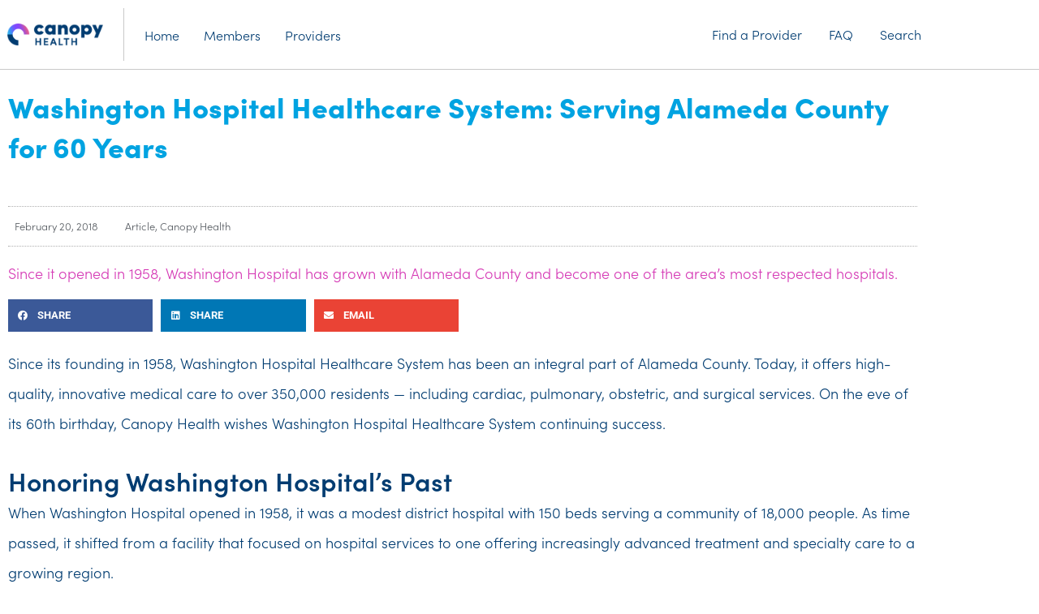

--- FILE ---
content_type: text/html; charset=UTF-8
request_url: https://www.canopyhealth.com/washington-hospital-healthcare-system-serving-alameda-county-for-60-years/
body_size: 36975
content:
<!DOCTYPE html>
<html lang="en-US">
<head>
<meta charset="UTF-8">
<meta name="viewport" content="width=device-width, initial-scale=1">
	<link rel="profile" href="https://gmpg.org/xfn/11"> 
	<meta name='robots' content='index, follow, max-image-preview:large, max-snippet:-1, max-video-preview:-1' />

	<!-- This site is optimized with the Yoast SEO plugin v26.8 - https://yoast.com/product/yoast-seo-wordpress/ -->
	<title>Washington Hospital Healthcare System: Serving Alameda County for 60 Years - Canopy Health</title>
	<link rel="canonical" href="https://www.canopyhealth.com/washington-hospital-healthcare-system-serving-alameda-county-for-60-years/" />
	<meta property="og:locale" content="en_US" />
	<meta property="og:type" content="article" />
	<meta property="og:title" content="Washington Hospital Healthcare System: Serving Alameda County for 60 Years - Canopy Health" />
	<meta property="og:description" content="Since it opened in 1958, Washington Hospital has grown with Alameda County and become one of the area’s most respected hospitals." />
	<meta property="og:url" content="https://www.canopyhealth.com/washington-hospital-healthcare-system-serving-alameda-county-for-60-years/" />
	<meta property="og:site_name" content="Canopy Health" />
	<meta property="article:published_time" content="2018-02-20T15:50:00+00:00" />
	<meta property="article:modified_time" content="2023-10-24T16:24:00+00:00" />
	<meta property="og:image" content="https://www.canopyhealth.com/wp-content/uploads/2021/10/washington-hospital-healthcare-system.thumb_.1280.1280.png.jpeg" />
	<meta property="og:image:width" content="1250" />
	<meta property="og:image:height" content="834" />
	<meta property="og:image:type" content="image/jpeg" />
	<meta name="author" content="admin" />
	<meta name="twitter:card" content="summary_large_image" />
	<meta name="twitter:label1" content="Written by" />
	<meta name="twitter:data1" content="admin" />
	<meta name="twitter:label2" content="Est. reading time" />
	<meta name="twitter:data2" content="3 minutes" />
	<script type="application/ld+json" class="yoast-schema-graph">{"@context":"https://schema.org","@graph":[{"@type":"Article","@id":"https://www.canopyhealth.com/washington-hospital-healthcare-system-serving-alameda-county-for-60-years/#article","isPartOf":{"@id":"https://www.canopyhealth.com/washington-hospital-healthcare-system-serving-alameda-county-for-60-years/"},"author":{"name":"admin","@id":"https://www.canopyhealth.com/#/schema/person/c87e7bdc7ae10b70e40627fe0d698473"},"headline":"Washington Hospital Healthcare System: Serving Alameda County for 60 Years","datePublished":"2018-02-20T15:50:00+00:00","dateModified":"2023-10-24T16:24:00+00:00","mainEntityOfPage":{"@id":"https://www.canopyhealth.com/washington-hospital-healthcare-system-serving-alameda-county-for-60-years/"},"wordCount":816,"commentCount":0,"publisher":{"@id":"https://www.canopyhealth.com/#organization"},"image":{"@id":"https://www.canopyhealth.com/washington-hospital-healthcare-system-serving-alameda-county-for-60-years/#primaryimage"},"thumbnailUrl":"https://www.canopyhealth.com/wp-content/uploads/2021/10/washington-hospital-healthcare-system.thumb_.1280.1280.png.jpeg","articleSection":["Article","Canopy Health"],"inLanguage":"en-US","potentialAction":[{"@type":"CommentAction","name":"Comment","target":["https://www.canopyhealth.com/washington-hospital-healthcare-system-serving-alameda-county-for-60-years/#respond"]}]},{"@type":"WebPage","@id":"https://www.canopyhealth.com/washington-hospital-healthcare-system-serving-alameda-county-for-60-years/","url":"https://www.canopyhealth.com/washington-hospital-healthcare-system-serving-alameda-county-for-60-years/","name":"Washington Hospital Healthcare System: Serving Alameda County for 60 Years - Canopy Health","isPartOf":{"@id":"https://www.canopyhealth.com/#website"},"primaryImageOfPage":{"@id":"https://www.canopyhealth.com/washington-hospital-healthcare-system-serving-alameda-county-for-60-years/#primaryimage"},"image":{"@id":"https://www.canopyhealth.com/washington-hospital-healthcare-system-serving-alameda-county-for-60-years/#primaryimage"},"thumbnailUrl":"https://www.canopyhealth.com/wp-content/uploads/2021/10/washington-hospital-healthcare-system.thumb_.1280.1280.png.jpeg","datePublished":"2018-02-20T15:50:00+00:00","dateModified":"2023-10-24T16:24:00+00:00","breadcrumb":{"@id":"https://www.canopyhealth.com/washington-hospital-healthcare-system-serving-alameda-county-for-60-years/#breadcrumb"},"inLanguage":"en-US","potentialAction":[{"@type":"ReadAction","target":["https://www.canopyhealth.com/washington-hospital-healthcare-system-serving-alameda-county-for-60-years/"]}]},{"@type":"ImageObject","inLanguage":"en-US","@id":"https://www.canopyhealth.com/washington-hospital-healthcare-system-serving-alameda-county-for-60-years/#primaryimage","url":"https://www.canopyhealth.com/wp-content/uploads/2021/10/washington-hospital-healthcare-system.thumb_.1280.1280.png.jpeg","contentUrl":"https://www.canopyhealth.com/wp-content/uploads/2021/10/washington-hospital-healthcare-system.thumb_.1280.1280.png.jpeg","width":1250,"height":834},{"@type":"BreadcrumbList","@id":"https://www.canopyhealth.com/washington-hospital-healthcare-system-serving-alameda-county-for-60-years/#breadcrumb","itemListElement":[{"@type":"ListItem","position":1,"name":"Home","item":"https://www.canopyhealth.com/"},{"@type":"ListItem","position":2,"name":"Washington Hospital Healthcare System: Serving Alameda County for 60 Years"}]},{"@type":"WebSite","@id":"https://www.canopyhealth.com/#website","url":"https://www.canopyhealth.com/","name":"Canopy Health","description":"Members can access the entire Canopy Health alliance of doctors to receive the full spectrum of care at conveniently located hospitals and care centers.","publisher":{"@id":"https://www.canopyhealth.com/#organization"},"potentialAction":[{"@type":"SearchAction","target":{"@type":"EntryPoint","urlTemplate":"https://www.canopyhealth.com/?s={search_term_string}"},"query-input":{"@type":"PropertyValueSpecification","valueRequired":true,"valueName":"search_term_string"}}],"inLanguage":"en-US"},{"@type":"Organization","@id":"https://www.canopyhealth.com/#organization","name":"Canopy Health","url":"https://www.canopyhealth.com/","logo":{"@type":"ImageObject","inLanguage":"en-US","@id":"https://www.canopyhealth.com/#/schema/logo/image/","url":"https://www.canopyhealth.com/wp-content/uploads/2021/09/can-logo.png","contentUrl":"https://www.canopyhealth.com/wp-content/uploads/2021/09/can-logo.png","width":316,"height":72,"caption":"Canopy Health"},"image":{"@id":"https://www.canopyhealth.com/#/schema/logo/image/"}},{"@type":"Person","@id":"https://www.canopyhealth.com/#/schema/person/c87e7bdc7ae10b70e40627fe0d698473","name":"admin","image":{"@type":"ImageObject","inLanguage":"en-US","@id":"https://www.canopyhealth.com/#/schema/person/image/","url":"https://secure.gravatar.com/avatar/31beaa3727503bcca42497c30f896afd2d871ede2fee0f7fa2821f8cd4617334?s=96&d=mm&r=g","contentUrl":"https://secure.gravatar.com/avatar/31beaa3727503bcca42497c30f896afd2d871ede2fee0f7fa2821f8cd4617334?s=96&d=mm&r=g","caption":"admin"},"sameAs":["https://www.canopyhealth.com"],"url":"https://www.canopyhealth.com/author/admin/"}]}</script>
	<!-- / Yoast SEO plugin. -->



<link rel="alternate" type="application/rss+xml" title="Canopy Health &raquo; Feed" href="https://www.canopyhealth.com/feed/" />
<link rel="alternate" type="application/rss+xml" title="Canopy Health &raquo; Comments Feed" href="https://www.canopyhealth.com/comments/feed/" />
<link rel="alternate" type="application/rss+xml" title="Canopy Health &raquo; Washington Hospital Healthcare System: Serving Alameda County for 60 Years Comments Feed" href="https://www.canopyhealth.com/washington-hospital-healthcare-system-serving-alameda-county-for-60-years/feed/" />
<link rel="alternate" title="oEmbed (JSON)" type="application/json+oembed" href="https://www.canopyhealth.com/wp-json/oembed/1.0/embed?url=https%3A%2F%2Fwww.canopyhealth.com%2Fwashington-hospital-healthcare-system-serving-alameda-county-for-60-years%2F" />
<link rel="alternate" title="oEmbed (XML)" type="text/xml+oembed" href="https://www.canopyhealth.com/wp-json/oembed/1.0/embed?url=https%3A%2F%2Fwww.canopyhealth.com%2Fwashington-hospital-healthcare-system-serving-alameda-county-for-60-years%2F&#038;format=xml" />
<link rel="stylesheet" type="text/css" href="https://use.typekit.net/azv1mdw.css"><style id='wp-img-auto-sizes-contain-inline-css'>
img:is([sizes=auto i],[sizes^="auto," i]){contain-intrinsic-size:3000px 1500px}
/*# sourceURL=wp-img-auto-sizes-contain-inline-css */
</style>
<link rel='stylesheet' id='astra-theme-css-css' href='https://www.canopyhealth.com/wp-content/themes/astra/assets/css/minified/main.min.css?ver=4.11.7' media='all' />
<style id='astra-theme-css-inline-css'>
.ast-no-sidebar .entry-content .alignfull {margin-left: calc( -50vw + 50%);margin-right: calc( -50vw + 50%);max-width: 100vw;width: 100vw;}.ast-no-sidebar .entry-content .alignwide {margin-left: calc(-41vw + 50%);margin-right: calc(-41vw + 50%);max-width: unset;width: unset;}.ast-no-sidebar .entry-content .alignfull .alignfull,.ast-no-sidebar .entry-content .alignfull .alignwide,.ast-no-sidebar .entry-content .alignwide .alignfull,.ast-no-sidebar .entry-content .alignwide .alignwide,.ast-no-sidebar .entry-content .wp-block-column .alignfull,.ast-no-sidebar .entry-content .wp-block-column .alignwide{width: 100%;margin-left: auto;margin-right: auto;}.wp-block-gallery,.blocks-gallery-grid {margin: 0;}.wp-block-separator {max-width: 100px;}.wp-block-separator.is-style-wide,.wp-block-separator.is-style-dots {max-width: none;}.entry-content .has-2-columns .wp-block-column:first-child {padding-right: 10px;}.entry-content .has-2-columns .wp-block-column:last-child {padding-left: 10px;}@media (max-width: 782px) {.entry-content .wp-block-columns .wp-block-column {flex-basis: 100%;}.entry-content .has-2-columns .wp-block-column:first-child {padding-right: 0;}.entry-content .has-2-columns .wp-block-column:last-child {padding-left: 0;}}body .entry-content .wp-block-latest-posts {margin-left: 0;}body .entry-content .wp-block-latest-posts li {list-style: none;}.ast-no-sidebar .ast-container .entry-content .wp-block-latest-posts {margin-left: 0;}.ast-header-break-point .entry-content .alignwide {margin-left: auto;margin-right: auto;}.entry-content .blocks-gallery-item img {margin-bottom: auto;}.wp-block-pullquote {border-top: 4px solid #555d66;border-bottom: 4px solid #555d66;color: #40464d;}:root{--ast-post-nav-space:0;--ast-container-default-xlg-padding:6.67em;--ast-container-default-lg-padding:5.67em;--ast-container-default-slg-padding:4.34em;--ast-container-default-md-padding:3.34em;--ast-container-default-sm-padding:6.67em;--ast-container-default-xs-padding:2.4em;--ast-container-default-xxs-padding:1.4em;--ast-code-block-background:#EEEEEE;--ast-comment-inputs-background:#FAFAFA;--ast-normal-container-width:1200px;--ast-narrow-container-width:750px;--ast-blog-title-font-weight:normal;--ast-blog-meta-weight:inherit;--ast-global-color-primary:var(--ast-global-color-5);--ast-global-color-secondary:var(--ast-global-color-4);--ast-global-color-alternate-background:var(--ast-global-color-7);--ast-global-color-subtle-background:var(--ast-global-color-6);--ast-bg-style-guide:#F8FAFC;--ast-shadow-style-guide:0px 0px 4px 0 #00000057;--ast-global-dark-bg-style:#fff;--ast-global-dark-lfs:#fbfbfb;--ast-widget-bg-color:#fafafa;--ast-wc-container-head-bg-color:#fbfbfb;--ast-title-layout-bg:#eeeeee;--ast-search-border-color:#e7e7e7;--ast-lifter-hover-bg:#e6e6e6;--ast-gallery-block-color:#000;--srfm-color-input-label:var(--ast-global-color-2);}html{font-size:93.75%;}a,.page-title{color:var(--ast-global-color-0);}a:hover,a:focus{color:var(--ast-global-color-1);}body,button,input,select,textarea,.ast-button,.ast-custom-button{font-family:-apple-system,BlinkMacSystemFont,Segoe UI,Roboto,Oxygen-Sans,Ubuntu,Cantarell,Helvetica Neue,sans-serif;font-weight:inherit;font-size:15px;font-size:1rem;line-height:var(--ast-body-line-height,1.65em);}blockquote{color:var(--ast-global-color-3);}h1,.entry-content h1,h2,.entry-content h2,h3,.entry-content h3,h4,.entry-content h4,h5,.entry-content h5,h6,.entry-content h6,.site-title,.site-title a{font-weight:600;}.ast-site-identity .site-title a{color:var(--ast-global-color-2);}.site-title{font-size:35px;font-size:2.3333333333333rem;display:block;}.site-header .site-description{font-size:15px;font-size:1rem;display:none;}.entry-title{font-size:26px;font-size:1.7333333333333rem;}.archive .ast-article-post .ast-article-inner,.blog .ast-article-post .ast-article-inner,.archive .ast-article-post .ast-article-inner:hover,.blog .ast-article-post .ast-article-inner:hover{overflow:hidden;}h1,.entry-content h1{font-size:40px;font-size:2.6666666666667rem;font-weight:600;line-height:1.4em;}h2,.entry-content h2{font-size:32px;font-size:2.1333333333333rem;font-weight:600;line-height:1.3em;}h3,.entry-content h3{font-size:26px;font-size:1.7333333333333rem;font-weight:600;line-height:1.3em;}h4,.entry-content h4{font-size:24px;font-size:1.6rem;line-height:1.2em;font-weight:600;}h5,.entry-content h5{font-size:20px;font-size:1.3333333333333rem;line-height:1.2em;font-weight:600;}h6,.entry-content h6{font-size:16px;font-size:1.0666666666667rem;line-height:1.25em;font-weight:600;}::selection{background-color:var(--ast-global-color-0);color:#ffffff;}body,h1,.entry-title a,.entry-content h1,h2,.entry-content h2,h3,.entry-content h3,h4,.entry-content h4,h5,.entry-content h5,h6,.entry-content h6{color:var(--ast-global-color-3);}.tagcloud a:hover,.tagcloud a:focus,.tagcloud a.current-item{color:#ffffff;border-color:var(--ast-global-color-0);background-color:var(--ast-global-color-0);}input:focus,input[type="text"]:focus,input[type="email"]:focus,input[type="url"]:focus,input[type="password"]:focus,input[type="reset"]:focus,input[type="search"]:focus,textarea:focus{border-color:var(--ast-global-color-0);}input[type="radio"]:checked,input[type=reset],input[type="checkbox"]:checked,input[type="checkbox"]:hover:checked,input[type="checkbox"]:focus:checked,input[type=range]::-webkit-slider-thumb{border-color:var(--ast-global-color-0);background-color:var(--ast-global-color-0);box-shadow:none;}.site-footer a:hover + .post-count,.site-footer a:focus + .post-count{background:var(--ast-global-color-0);border-color:var(--ast-global-color-0);}.single .nav-links .nav-previous,.single .nav-links .nav-next{color:var(--ast-global-color-0);}.entry-meta,.entry-meta *{line-height:1.45;color:var(--ast-global-color-0);}.entry-meta a:not(.ast-button):hover,.entry-meta a:not(.ast-button):hover *,.entry-meta a:not(.ast-button):focus,.entry-meta a:not(.ast-button):focus *,.page-links > .page-link,.page-links .page-link:hover,.post-navigation a:hover{color:var(--ast-global-color-1);}#cat option,.secondary .calendar_wrap thead a,.secondary .calendar_wrap thead a:visited{color:var(--ast-global-color-0);}.secondary .calendar_wrap #today,.ast-progress-val span{background:var(--ast-global-color-0);}.secondary a:hover + .post-count,.secondary a:focus + .post-count{background:var(--ast-global-color-0);border-color:var(--ast-global-color-0);}.calendar_wrap #today > a{color:#ffffff;}.page-links .page-link,.single .post-navigation a{color:var(--ast-global-color-0);}.ast-search-menu-icon .search-form button.search-submit{padding:0 4px;}.ast-search-menu-icon form.search-form{padding-right:0;}.ast-search-menu-icon.slide-search input.search-field{width:0;}.ast-header-search .ast-search-menu-icon.ast-dropdown-active .search-form,.ast-header-search .ast-search-menu-icon.ast-dropdown-active .search-field:focus{transition:all 0.2s;}.search-form input.search-field:focus{outline:none;}.widget-title,.widget .wp-block-heading{font-size:21px;font-size:1.4rem;color:var(--ast-global-color-3);}.ast-single-post .entry-content a,.ast-comment-content a:not(.ast-comment-edit-reply-wrap a){text-decoration:underline;}.ast-single-post .wp-block-button .wp-block-button__link,.ast-single-post .elementor-widget-button .elementor-button,a.ast-post-filter-single,.ast-single-post .wp-block-button.is-style-outline .wp-block-button__link,div.ast-custom-button,.ast-single-post .ast-comment-content .comment-reply-link,.ast-single-post .ast-comment-content .comment-edit-link{text-decoration:none;}.ast-search-menu-icon.slide-search a:focus-visible:focus-visible,.astra-search-icon:focus-visible,#close:focus-visible,a:focus-visible,.ast-menu-toggle:focus-visible,.site .skip-link:focus-visible,.wp-block-loginout input:focus-visible,.wp-block-search.wp-block-search__button-inside .wp-block-search__inside-wrapper,.ast-header-navigation-arrow:focus-visible,.ast-orders-table__row .ast-orders-table__cell:focus-visible,a#ast-apply-coupon:focus-visible,#ast-apply-coupon:focus-visible,#close:focus-visible,.button.search-submit:focus-visible,#search_submit:focus,.normal-search:focus-visible,.ast-header-account-wrap:focus-visible,.astra-cart-drawer-close:focus,.ast-single-variation:focus,.ast-button:focus{outline-style:dotted;outline-color:inherit;outline-width:thin;}input:focus,input[type="text"]:focus,input[type="email"]:focus,input[type="url"]:focus,input[type="password"]:focus,input[type="reset"]:focus,input[type="search"]:focus,input[type="number"]:focus,textarea:focus,.wp-block-search__input:focus,[data-section="section-header-mobile-trigger"] .ast-button-wrap .ast-mobile-menu-trigger-minimal:focus,.ast-mobile-popup-drawer.active .menu-toggle-close:focus,#ast-scroll-top:focus,#coupon_code:focus,#ast-coupon-code:focus{border-style:dotted;border-color:inherit;border-width:thin;}input{outline:none;}.ast-logo-title-inline .site-logo-img{padding-right:1em;}.site-logo-img img{ transition:all 0.2s linear;}body .ast-oembed-container *{position:absolute;top:0;width:100%;height:100%;left:0;}body .wp-block-embed-pocket-casts .ast-oembed-container *{position:unset;}.ast-single-post-featured-section + article {margin-top: 2em;}.site-content .ast-single-post-featured-section img {width: 100%;overflow: hidden;object-fit: cover;}.site > .ast-single-related-posts-container {margin-top: 0;}@media (min-width: 922px) {.ast-desktop .ast-container--narrow {max-width: var(--ast-narrow-container-width);margin: 0 auto;}}.ast-page-builder-template .hentry {margin: 0;}.ast-page-builder-template .site-content > .ast-container {max-width: 100%;padding: 0;}.ast-page-builder-template .site .site-content #primary {padding: 0;margin: 0;}.ast-page-builder-template .no-results {text-align: center;margin: 4em auto;}.ast-page-builder-template .ast-pagination {padding: 2em;}.ast-page-builder-template .entry-header.ast-no-title.ast-no-thumbnail {margin-top: 0;}.ast-page-builder-template .entry-header.ast-header-without-markup {margin-top: 0;margin-bottom: 0;}.ast-page-builder-template .entry-header.ast-no-title.ast-no-meta {margin-bottom: 0;}.ast-page-builder-template.single .post-navigation {padding-bottom: 2em;}.ast-page-builder-template.single-post .site-content > .ast-container {max-width: 100%;}.ast-page-builder-template .entry-header {margin-top: 4em;margin-left: auto;margin-right: auto;padding-left: 20px;padding-right: 20px;}.single.ast-page-builder-template .entry-header {padding-left: 20px;padding-right: 20px;}.ast-page-builder-template .ast-archive-description {margin: 4em auto 0;padding-left: 20px;padding-right: 20px;}.ast-page-builder-template.ast-no-sidebar .entry-content .alignwide {margin-left: 0;margin-right: 0;}@media (max-width:921.9px){#ast-desktop-header{display:none;}}@media (min-width:922px){#ast-mobile-header{display:none;}}@media( max-width: 420px ) {.single .nav-links .nav-previous,.single .nav-links .nav-next {width: 100%;text-align: center;}}.wp-block-buttons.aligncenter{justify-content:center;}@media (max-width:921px){.ast-theme-transparent-header #primary,.ast-theme-transparent-header #secondary{padding:0;}}@media (max-width:921px){.ast-plain-container.ast-no-sidebar #primary{padding:0;}}.ast-plain-container.ast-no-sidebar #primary{margin-top:0;margin-bottom:0;}@media (min-width:1200px){.wp-block-group .has-background{padding:20px;}}@media (min-width:1200px){.ast-no-sidebar.ast-separate-container .entry-content .wp-block-group.alignwide,.ast-no-sidebar.ast-separate-container .entry-content .wp-block-cover.alignwide{margin-left:-20px;margin-right:-20px;padding-left:20px;padding-right:20px;}.ast-no-sidebar.ast-separate-container .entry-content .wp-block-cover.alignfull,.ast-no-sidebar.ast-separate-container .entry-content .wp-block-group.alignfull{margin-left:-6.67em;margin-right:-6.67em;padding-left:6.67em;padding-right:6.67em;}}@media (min-width:1200px){.wp-block-cover-image.alignwide .wp-block-cover__inner-container,.wp-block-cover.alignwide .wp-block-cover__inner-container,.wp-block-cover-image.alignfull .wp-block-cover__inner-container,.wp-block-cover.alignfull .wp-block-cover__inner-container{width:100%;}}.wp-block-columns{margin-bottom:unset;}.wp-block-image.size-full{margin:2rem 0;}.wp-block-separator.has-background{padding:0;}.wp-block-gallery{margin-bottom:1.6em;}.wp-block-group{padding-top:4em;padding-bottom:4em;}.wp-block-group__inner-container .wp-block-columns:last-child,.wp-block-group__inner-container :last-child,.wp-block-table table{margin-bottom:0;}.blocks-gallery-grid{width:100%;}.wp-block-navigation-link__content{padding:5px 0;}.wp-block-group .wp-block-group .has-text-align-center,.wp-block-group .wp-block-column .has-text-align-center{max-width:100%;}.has-text-align-center{margin:0 auto;}@media (min-width:1200px){.wp-block-cover__inner-container,.alignwide .wp-block-group__inner-container,.alignfull .wp-block-group__inner-container{max-width:1200px;margin:0 auto;}.wp-block-group.alignnone,.wp-block-group.aligncenter,.wp-block-group.alignleft,.wp-block-group.alignright,.wp-block-group.alignwide,.wp-block-columns.alignwide{margin:2rem 0 1rem 0;}}@media (max-width:1200px){.wp-block-group{padding:3em;}.wp-block-group .wp-block-group{padding:1.5em;}.wp-block-columns,.wp-block-column{margin:1rem 0;}}@media (min-width:921px){.wp-block-columns .wp-block-group{padding:2em;}}@media (max-width:544px){.wp-block-cover-image .wp-block-cover__inner-container,.wp-block-cover .wp-block-cover__inner-container{width:unset;}.wp-block-cover,.wp-block-cover-image{padding:2em 0;}.wp-block-group,.wp-block-cover{padding:2em;}.wp-block-media-text__media img,.wp-block-media-text__media video{width:unset;max-width:100%;}.wp-block-media-text.has-background .wp-block-media-text__content{padding:1em;}}.wp-block-image.aligncenter{margin-left:auto;margin-right:auto;}.wp-block-table.aligncenter{margin-left:auto;margin-right:auto;}@media (min-width:544px){.entry-content .wp-block-media-text.has-media-on-the-right .wp-block-media-text__content{padding:0 8% 0 0;}.entry-content .wp-block-media-text .wp-block-media-text__content{padding:0 0 0 8%;}.ast-plain-container .site-content .entry-content .has-custom-content-position.is-position-bottom-left > *,.ast-plain-container .site-content .entry-content .has-custom-content-position.is-position-bottom-right > *,.ast-plain-container .site-content .entry-content .has-custom-content-position.is-position-top-left > *,.ast-plain-container .site-content .entry-content .has-custom-content-position.is-position-top-right > *,.ast-plain-container .site-content .entry-content .has-custom-content-position.is-position-center-right > *,.ast-plain-container .site-content .entry-content .has-custom-content-position.is-position-center-left > *{margin:0;}}@media (max-width:544px){.entry-content .wp-block-media-text .wp-block-media-text__content{padding:8% 0;}.wp-block-media-text .wp-block-media-text__media img{width:auto;max-width:100%;}}.wp-block-button.is-style-outline .wp-block-button__link{border-color:var(--ast-global-color-0);}div.wp-block-button.is-style-outline > .wp-block-button__link:not(.has-text-color),div.wp-block-button.wp-block-button__link.is-style-outline:not(.has-text-color){color:var(--ast-global-color-0);}.wp-block-button.is-style-outline .wp-block-button__link:hover,.wp-block-buttons .wp-block-button.is-style-outline .wp-block-button__link:focus,.wp-block-buttons .wp-block-button.is-style-outline > .wp-block-button__link:not(.has-text-color):hover,.wp-block-buttons .wp-block-button.wp-block-button__link.is-style-outline:not(.has-text-color):hover{color:#ffffff;background-color:var(--ast-global-color-1);border-color:var(--ast-global-color-1);}.post-page-numbers.current .page-link,.ast-pagination .page-numbers.current{color:#ffffff;border-color:var(--ast-global-color-0);background-color:var(--ast-global-color-0);}@media (min-width:544px){.entry-content > .alignleft{margin-right:20px;}.entry-content > .alignright{margin-left:20px;}}.wp-block-button.is-style-outline .wp-block-button__link.wp-element-button,.ast-outline-button{border-color:var(--ast-global-color-0);font-family:inherit;font-weight:inherit;line-height:1em;}.wp-block-buttons .wp-block-button.is-style-outline > .wp-block-button__link:not(.has-text-color),.wp-block-buttons .wp-block-button.wp-block-button__link.is-style-outline:not(.has-text-color),.ast-outline-button{color:var(--ast-global-color-0);}.wp-block-button.is-style-outline .wp-block-button__link:hover,.wp-block-buttons .wp-block-button.is-style-outline .wp-block-button__link:focus,.wp-block-buttons .wp-block-button.is-style-outline > .wp-block-button__link:not(.has-text-color):hover,.wp-block-buttons .wp-block-button.wp-block-button__link.is-style-outline:not(.has-text-color):hover,.ast-outline-button:hover,.ast-outline-button:focus,.wp-block-uagb-buttons-child .uagb-buttons-repeater.ast-outline-button:hover,.wp-block-uagb-buttons-child .uagb-buttons-repeater.ast-outline-button:focus{color:#ffffff;background-color:var(--ast-global-color-1);border-color:var(--ast-global-color-1);}.wp-block-button .wp-block-button__link.wp-element-button.is-style-outline:not(.has-background),.wp-block-button.is-style-outline>.wp-block-button__link.wp-element-button:not(.has-background),.ast-outline-button{background-color:transparent;}.entry-content[data-ast-blocks-layout] > figure{margin-bottom:1em;}h1.widget-title{font-weight:600;}h2.widget-title{font-weight:600;}h3.widget-title{font-weight:600;}.elementor-widget-container .elementor-loop-container .e-loop-item[data-elementor-type="loop-item"]{width:100%;}@media (max-width:921px){.ast-separate-container #primary,.ast-separate-container #secondary{padding:1.5em 0;}#primary,#secondary{padding:1.5em 0;margin:0;}.ast-left-sidebar #content > .ast-container{display:flex;flex-direction:column-reverse;width:100%;}.ast-separate-container .ast-article-post,.ast-separate-container .ast-article-single{padding:1.5em 2.14em;}.ast-author-box img.avatar{margin:20px 0 0 0;}}@media (min-width:922px){.ast-separate-container.ast-right-sidebar #primary,.ast-separate-container.ast-left-sidebar #primary{border:0;}.search-no-results.ast-separate-container #primary{margin-bottom:4em;}}.wp-block-button .wp-block-button__link{color:#ffffff;}.wp-block-button .wp-block-button__link:hover,.wp-block-button .wp-block-button__link:focus{color:#ffffff;background-color:var(--ast-global-color-1);border-color:var(--ast-global-color-1);}.elementor-widget-heading h1.elementor-heading-title{line-height:1.4em;}.elementor-widget-heading h2.elementor-heading-title{line-height:1.3em;}.elementor-widget-heading h3.elementor-heading-title{line-height:1.3em;}.elementor-widget-heading h4.elementor-heading-title{line-height:1.2em;}.elementor-widget-heading h5.elementor-heading-title{line-height:1.2em;}.elementor-widget-heading h6.elementor-heading-title{line-height:1.25em;}.wp-block-button .wp-block-button__link{border-color:var(--ast-global-color-0);background-color:var(--ast-global-color-0);color:#ffffff;font-family:inherit;font-weight:inherit;line-height:1em;padding-top:15px;padding-right:30px;padding-bottom:15px;padding-left:30px;}@media (max-width:921px){.wp-block-button .wp-block-button__link{padding-top:14px;padding-right:28px;padding-bottom:14px;padding-left:28px;}}@media (max-width:544px){.wp-block-button .wp-block-button__link{padding-top:12px;padding-right:24px;padding-bottom:12px;padding-left:24px;}}.menu-toggle,button,.ast-button,.ast-custom-button,.button,input#submit,input[type="button"],input[type="submit"],input[type="reset"],form[CLASS*="wp-block-search__"].wp-block-search .wp-block-search__inside-wrapper .wp-block-search__button{border-style:solid;border-top-width:0;border-right-width:0;border-left-width:0;border-bottom-width:0;color:#ffffff;border-color:var(--ast-global-color-0);background-color:var(--ast-global-color-0);padding-top:15px;padding-right:30px;padding-bottom:15px;padding-left:30px;font-family:inherit;font-weight:inherit;line-height:1em;}button:focus,.menu-toggle:hover,button:hover,.ast-button:hover,.ast-custom-button:hover .button:hover,.ast-custom-button:hover ,input[type=reset]:hover,input[type=reset]:focus,input#submit:hover,input#submit:focus,input[type="button"]:hover,input[type="button"]:focus,input[type="submit"]:hover,input[type="submit"]:focus,form[CLASS*="wp-block-search__"].wp-block-search .wp-block-search__inside-wrapper .wp-block-search__button:hover,form[CLASS*="wp-block-search__"].wp-block-search .wp-block-search__inside-wrapper .wp-block-search__button:focus{color:#ffffff;background-color:var(--ast-global-color-1);border-color:var(--ast-global-color-1);}@media (max-width:921px){.menu-toggle,button,.ast-button,.ast-custom-button,.button,input#submit,input[type="button"],input[type="submit"],input[type="reset"],form[CLASS*="wp-block-search__"].wp-block-search .wp-block-search__inside-wrapper .wp-block-search__button{padding-top:14px;padding-right:28px;padding-bottom:14px;padding-left:28px;}}@media (max-width:544px){.menu-toggle,button,.ast-button,.ast-custom-button,.button,input#submit,input[type="button"],input[type="submit"],input[type="reset"],form[CLASS*="wp-block-search__"].wp-block-search .wp-block-search__inside-wrapper .wp-block-search__button{padding-top:12px;padding-right:24px;padding-bottom:12px;padding-left:24px;}}@media (max-width:921px){.ast-mobile-header-stack .main-header-bar .ast-search-menu-icon{display:inline-block;}.ast-header-break-point.ast-header-custom-item-outside .ast-mobile-header-stack .main-header-bar .ast-search-icon{margin:0;}.ast-comment-avatar-wrap img{max-width:2.5em;}.ast-comment-meta{padding:0 1.8888em 1.3333em;}.ast-separate-container .ast-comment-list li.depth-1{padding:1.5em 2.14em;}.ast-separate-container .comment-respond{padding:2em 2.14em;}}@media (min-width:544px){.ast-container{max-width:100%;}}@media (max-width:544px){.ast-separate-container .ast-article-post,.ast-separate-container .ast-article-single,.ast-separate-container .comments-title,.ast-separate-container .ast-archive-description{padding:1.5em 1em;}.ast-separate-container #content .ast-container{padding-left:0.54em;padding-right:0.54em;}.ast-separate-container .ast-comment-list .bypostauthor{padding:.5em;}.ast-search-menu-icon.ast-dropdown-active .search-field{width:170px;}} #ast-mobile-header .ast-site-header-cart-li a{pointer-events:none;}body,.ast-separate-container{background-color:var(--ast-global-color-5);background-image:none;}.ast-no-sidebar.ast-separate-container .entry-content .alignfull {margin-left: -6.67em;margin-right: -6.67em;width: auto;}@media (max-width: 1200px) {.ast-no-sidebar.ast-separate-container .entry-content .alignfull {margin-left: -2.4em;margin-right: -2.4em;}}@media (max-width: 768px) {.ast-no-sidebar.ast-separate-container .entry-content .alignfull {margin-left: -2.14em;margin-right: -2.14em;}}@media (max-width: 544px) {.ast-no-sidebar.ast-separate-container .entry-content .alignfull {margin-left: -1em;margin-right: -1em;}}.ast-no-sidebar.ast-separate-container .entry-content .alignwide {margin-left: -20px;margin-right: -20px;}.ast-no-sidebar.ast-separate-container .entry-content .wp-block-column .alignfull,.ast-no-sidebar.ast-separate-container .entry-content .wp-block-column .alignwide {margin-left: auto;margin-right: auto;width: 100%;}@media (max-width:921px){.site-title{display:block;}.site-header .site-description{display:none;}h1,.entry-content h1{font-size:30px;}h2,.entry-content h2{font-size:25px;}h3,.entry-content h3{font-size:20px;}}@media (max-width:544px){.site-title{display:block;}.site-header .site-description{display:none;}h1,.entry-content h1{font-size:30px;}h2,.entry-content h2{font-size:25px;}h3,.entry-content h3{font-size:20px;}}@media (max-width:921px){html{font-size:85.5%;}}@media (max-width:544px){html{font-size:85.5%;}}@media (min-width:922px){.ast-container{max-width:1240px;}}@media (min-width:922px){.site-content .ast-container{display:flex;}}@media (max-width:921px){.site-content .ast-container{flex-direction:column;}}@media (min-width:922px){.main-header-menu .sub-menu .menu-item.ast-left-align-sub-menu:hover > .sub-menu,.main-header-menu .sub-menu .menu-item.ast-left-align-sub-menu.focus > .sub-menu{margin-left:-0px;}}.site .comments-area{padding-bottom:3em;}.wp-block-search {margin-bottom: 20px;}.wp-block-site-tagline {margin-top: 20px;}form.wp-block-search .wp-block-search__input,.wp-block-search.wp-block-search__button-inside .wp-block-search__inside-wrapper {border-color: #eaeaea;background: #fafafa;}.wp-block-search.wp-block-search__button-inside .wp-block-search__inside-wrapper .wp-block-search__input:focus,.wp-block-loginout input:focus {outline: thin dotted;}.wp-block-loginout input:focus {border-color: transparent;} form.wp-block-search .wp-block-search__inside-wrapper .wp-block-search__input {padding: 12px;}form.wp-block-search .wp-block-search__button svg {fill: currentColor;width: 20px;height: 20px;}.wp-block-loginout p label {display: block;}.wp-block-loginout p:not(.login-remember):not(.login-submit) input {width: 100%;}.wp-block-loginout .login-remember input {width: 1.1rem;height: 1.1rem;margin: 0 5px 4px 0;vertical-align: middle;}blockquote {padding: 1.2em;}:root .has-ast-global-color-0-color{color:var(--ast-global-color-0);}:root .has-ast-global-color-0-background-color{background-color:var(--ast-global-color-0);}:root .wp-block-button .has-ast-global-color-0-color{color:var(--ast-global-color-0);}:root .wp-block-button .has-ast-global-color-0-background-color{background-color:var(--ast-global-color-0);}:root .has-ast-global-color-1-color{color:var(--ast-global-color-1);}:root .has-ast-global-color-1-background-color{background-color:var(--ast-global-color-1);}:root .wp-block-button .has-ast-global-color-1-color{color:var(--ast-global-color-1);}:root .wp-block-button .has-ast-global-color-1-background-color{background-color:var(--ast-global-color-1);}:root .has-ast-global-color-2-color{color:var(--ast-global-color-2);}:root .has-ast-global-color-2-background-color{background-color:var(--ast-global-color-2);}:root .wp-block-button .has-ast-global-color-2-color{color:var(--ast-global-color-2);}:root .wp-block-button .has-ast-global-color-2-background-color{background-color:var(--ast-global-color-2);}:root .has-ast-global-color-3-color{color:var(--ast-global-color-3);}:root .has-ast-global-color-3-background-color{background-color:var(--ast-global-color-3);}:root .wp-block-button .has-ast-global-color-3-color{color:var(--ast-global-color-3);}:root .wp-block-button .has-ast-global-color-3-background-color{background-color:var(--ast-global-color-3);}:root .has-ast-global-color-4-color{color:var(--ast-global-color-4);}:root .has-ast-global-color-4-background-color{background-color:var(--ast-global-color-4);}:root .wp-block-button .has-ast-global-color-4-color{color:var(--ast-global-color-4);}:root .wp-block-button .has-ast-global-color-4-background-color{background-color:var(--ast-global-color-4);}:root .has-ast-global-color-5-color{color:var(--ast-global-color-5);}:root .has-ast-global-color-5-background-color{background-color:var(--ast-global-color-5);}:root .wp-block-button .has-ast-global-color-5-color{color:var(--ast-global-color-5);}:root .wp-block-button .has-ast-global-color-5-background-color{background-color:var(--ast-global-color-5);}:root .has-ast-global-color-6-color{color:var(--ast-global-color-6);}:root .has-ast-global-color-6-background-color{background-color:var(--ast-global-color-6);}:root .wp-block-button .has-ast-global-color-6-color{color:var(--ast-global-color-6);}:root .wp-block-button .has-ast-global-color-6-background-color{background-color:var(--ast-global-color-6);}:root .has-ast-global-color-7-color{color:var(--ast-global-color-7);}:root .has-ast-global-color-7-background-color{background-color:var(--ast-global-color-7);}:root .wp-block-button .has-ast-global-color-7-color{color:var(--ast-global-color-7);}:root .wp-block-button .has-ast-global-color-7-background-color{background-color:var(--ast-global-color-7);}:root .has-ast-global-color-8-color{color:var(--ast-global-color-8);}:root .has-ast-global-color-8-background-color{background-color:var(--ast-global-color-8);}:root .wp-block-button .has-ast-global-color-8-color{color:var(--ast-global-color-8);}:root .wp-block-button .has-ast-global-color-8-background-color{background-color:var(--ast-global-color-8);}:root{--ast-global-color-0:#0170B9;--ast-global-color-1:#3a3a3a;--ast-global-color-2:#3a3a3a;--ast-global-color-3:#4B4F58;--ast-global-color-4:#F5F5F5;--ast-global-color-5:#FFFFFF;--ast-global-color-6:#E5E5E5;--ast-global-color-7:#424242;--ast-global-color-8:#000000;}:root {--ast-border-color : #dddddd;}.ast-single-entry-banner {-js-display: flex;display: flex;flex-direction: column;justify-content: center;text-align: center;position: relative;background: var(--ast-title-layout-bg);}.ast-single-entry-banner[data-banner-layout="layout-1"] {max-width: 1200px;background: inherit;padding: 20px 0;}.ast-single-entry-banner[data-banner-width-type="custom"] {margin: 0 auto;width: 100%;}.ast-single-entry-banner + .site-content .entry-header {margin-bottom: 0;}.site .ast-author-avatar {--ast-author-avatar-size: ;}a.ast-underline-text {text-decoration: underline;}.ast-container > .ast-terms-link {position: relative;display: block;}a.ast-button.ast-badge-tax {padding: 4px 8px;border-radius: 3px;font-size: inherit;}header.entry-header > *:not(:last-child){margin-bottom:10px;}.ast-archive-entry-banner {-js-display: flex;display: flex;flex-direction: column;justify-content: center;text-align: center;position: relative;background: var(--ast-title-layout-bg);}.ast-archive-entry-banner[data-banner-width-type="custom"] {margin: 0 auto;width: 100%;}.ast-archive-entry-banner[data-banner-layout="layout-1"] {background: inherit;padding: 20px 0;text-align: left;}body.archive .ast-archive-description{max-width:1200px;width:100%;text-align:left;padding-top:3em;padding-right:3em;padding-bottom:3em;padding-left:3em;}body.archive .ast-archive-description .ast-archive-title,body.archive .ast-archive-description .ast-archive-title *{font-size:40px;font-size:2.6666666666667rem;}body.archive .ast-archive-description > *:not(:last-child){margin-bottom:10px;}@media (max-width:921px){body.archive .ast-archive-description{text-align:left;}}@media (max-width:544px){body.archive .ast-archive-description{text-align:left;}}.ast-breadcrumbs .trail-browse,.ast-breadcrumbs .trail-items,.ast-breadcrumbs .trail-items li{display:inline-block;margin:0;padding:0;border:none;background:inherit;text-indent:0;text-decoration:none;}.ast-breadcrumbs .trail-browse{font-size:inherit;font-style:inherit;font-weight:inherit;color:inherit;}.ast-breadcrumbs .trail-items{list-style:none;}.trail-items li::after{padding:0 0.3em;content:"\00bb";}.trail-items li:last-of-type::after{display:none;}h1,.entry-content h1,h2,.entry-content h2,h3,.entry-content h3,h4,.entry-content h4,h5,.entry-content h5,h6,.entry-content h6{color:var(--ast-global-color-2);}@media (max-width:921px){.ast-builder-grid-row-container.ast-builder-grid-row-tablet-3-firstrow .ast-builder-grid-row > *:first-child,.ast-builder-grid-row-container.ast-builder-grid-row-tablet-3-lastrow .ast-builder-grid-row > *:last-child{grid-column:1 / -1;}}@media (max-width:544px){.ast-builder-grid-row-container.ast-builder-grid-row-mobile-3-firstrow .ast-builder-grid-row > *:first-child,.ast-builder-grid-row-container.ast-builder-grid-row-mobile-3-lastrow .ast-builder-grid-row > *:last-child{grid-column:1 / -1;}}.ast-builder-layout-element[data-section="title_tagline"]{display:flex;}@media (max-width:921px){.ast-header-break-point .ast-builder-layout-element[data-section="title_tagline"]{display:flex;}}@media (max-width:544px){.ast-header-break-point .ast-builder-layout-element[data-section="title_tagline"]{display:flex;}}.ast-builder-menu-1{font-family:inherit;font-weight:inherit;}.ast-builder-menu-1 .sub-menu,.ast-builder-menu-1 .inline-on-mobile .sub-menu{border-top-width:2px;border-bottom-width:0;border-right-width:0;border-left-width:0;border-color:var(--ast-global-color-0);border-style:solid;}.ast-builder-menu-1 .sub-menu .sub-menu{top:-2px;}.ast-builder-menu-1 .main-header-menu > .menu-item > .sub-menu,.ast-builder-menu-1 .main-header-menu > .menu-item > .astra-full-megamenu-wrapper{margin-top:0;}.ast-desktop .ast-builder-menu-1 .main-header-menu > .menu-item > .sub-menu:before,.ast-desktop .ast-builder-menu-1 .main-header-menu > .menu-item > .astra-full-megamenu-wrapper:before{height:calc( 0px + 2px + 5px );}.ast-desktop .ast-builder-menu-1 .menu-item .sub-menu .menu-link{border-style:none;}@media (max-width:921px){.ast-header-break-point .ast-builder-menu-1 .menu-item.menu-item-has-children > .ast-menu-toggle{top:0;}.ast-builder-menu-1 .inline-on-mobile .menu-item.menu-item-has-children > .ast-menu-toggle{right:-15px;}.ast-builder-menu-1 .menu-item-has-children > .menu-link:after{content:unset;}.ast-builder-menu-1 .main-header-menu > .menu-item > .sub-menu,.ast-builder-menu-1 .main-header-menu > .menu-item > .astra-full-megamenu-wrapper{margin-top:0;}}@media (max-width:544px){.ast-header-break-point .ast-builder-menu-1 .menu-item.menu-item-has-children > .ast-menu-toggle{top:0;}.ast-builder-menu-1 .main-header-menu > .menu-item > .sub-menu,.ast-builder-menu-1 .main-header-menu > .menu-item > .astra-full-megamenu-wrapper{margin-top:0;}}.ast-builder-menu-1{display:flex;}@media (max-width:921px){.ast-header-break-point .ast-builder-menu-1{display:flex;}}@media (max-width:544px){.ast-header-break-point .ast-builder-menu-1{display:flex;}}.site-below-footer-wrap{padding-top:20px;padding-bottom:20px;}.site-below-footer-wrap[data-section="section-below-footer-builder"]{background-color:var( --ast-global-color-primary,--ast-global-color-4 );min-height:80px;border-style:solid;border-width:0px;border-top-width:1px;border-top-color:var(--ast-global-color-subtle-background,--ast-global-color-6);}.site-below-footer-wrap[data-section="section-below-footer-builder"] .ast-builder-grid-row{max-width:1200px;min-height:80px;margin-left:auto;margin-right:auto;}.site-below-footer-wrap[data-section="section-below-footer-builder"] .ast-builder-grid-row,.site-below-footer-wrap[data-section="section-below-footer-builder"] .site-footer-section{align-items:flex-start;}.site-below-footer-wrap[data-section="section-below-footer-builder"].ast-footer-row-inline .site-footer-section{display:flex;margin-bottom:0;}.ast-builder-grid-row-full .ast-builder-grid-row{grid-template-columns:1fr;}@media (max-width:921px){.site-below-footer-wrap[data-section="section-below-footer-builder"].ast-footer-row-tablet-inline .site-footer-section{display:flex;margin-bottom:0;}.site-below-footer-wrap[data-section="section-below-footer-builder"].ast-footer-row-tablet-stack .site-footer-section{display:block;margin-bottom:10px;}.ast-builder-grid-row-container.ast-builder-grid-row-tablet-full .ast-builder-grid-row{grid-template-columns:1fr;}}@media (max-width:544px){.site-below-footer-wrap[data-section="section-below-footer-builder"].ast-footer-row-mobile-inline .site-footer-section{display:flex;margin-bottom:0;}.site-below-footer-wrap[data-section="section-below-footer-builder"].ast-footer-row-mobile-stack .site-footer-section{display:block;margin-bottom:10px;}.ast-builder-grid-row-container.ast-builder-grid-row-mobile-full .ast-builder-grid-row{grid-template-columns:1fr;}}.site-below-footer-wrap[data-section="section-below-footer-builder"]{display:grid;}@media (max-width:921px){.ast-header-break-point .site-below-footer-wrap[data-section="section-below-footer-builder"]{display:grid;}}@media (max-width:544px){.ast-header-break-point .site-below-footer-wrap[data-section="section-below-footer-builder"]{display:grid;}}.ast-footer-copyright{text-align:center;}.ast-footer-copyright {color:#3a3a3a;}@media (max-width:921px){.ast-footer-copyright{text-align:center;}}@media (max-width:544px){.ast-footer-copyright{text-align:center;}}.ast-footer-copyright.ast-builder-layout-element{display:flex;}@media (max-width:921px){.ast-header-break-point .ast-footer-copyright.ast-builder-layout-element{display:flex;}}@media (max-width:544px){.ast-header-break-point .ast-footer-copyright.ast-builder-layout-element{display:flex;}}.footer-widget-area.widget-area.site-footer-focus-item{width:auto;}.ast-footer-row-inline .footer-widget-area.widget-area.site-footer-focus-item{width:100%;}.elementor-posts-container [CLASS*="ast-width-"]{width:100%;}.elementor-template-full-width .ast-container{display:block;}.elementor-screen-only,.screen-reader-text,.screen-reader-text span,.ui-helper-hidden-accessible{top:0 !important;}@media (max-width:544px){.elementor-element .elementor-wc-products .woocommerce[class*="columns-"] ul.products li.product{width:auto;margin:0;}.elementor-element .woocommerce .woocommerce-result-count{float:none;}}.ast-header-break-point .main-header-bar{border-bottom-width:1px;}@media (min-width:922px){.main-header-bar{border-bottom-width:1px;}}.main-header-menu .menu-item, #astra-footer-menu .menu-item, .main-header-bar .ast-masthead-custom-menu-items{-js-display:flex;display:flex;-webkit-box-pack:center;-webkit-justify-content:center;-moz-box-pack:center;-ms-flex-pack:center;justify-content:center;-webkit-box-orient:vertical;-webkit-box-direction:normal;-webkit-flex-direction:column;-moz-box-orient:vertical;-moz-box-direction:normal;-ms-flex-direction:column;flex-direction:column;}.main-header-menu > .menu-item > .menu-link, #astra-footer-menu > .menu-item > .menu-link{height:100%;-webkit-box-align:center;-webkit-align-items:center;-moz-box-align:center;-ms-flex-align:center;align-items:center;-js-display:flex;display:flex;}.ast-header-break-point .main-navigation ul .menu-item .menu-link .icon-arrow:first-of-type svg{top:.2em;margin-top:0px;margin-left:0px;width:.65em;transform:translate(0, -2px) rotateZ(270deg);}.ast-mobile-popup-content .ast-submenu-expanded > .ast-menu-toggle{transform:rotateX(180deg);overflow-y:auto;}@media (min-width:922px){.ast-builder-menu .main-navigation > ul > li:last-child a{margin-right:0;}}.ast-separate-container .ast-article-inner{background-color:transparent;background-image:none;}.ast-separate-container .ast-article-post{background-color:var(--ast-global-color-5);background-image:none;}@media (max-width:921px){.ast-separate-container .ast-article-post{background-color:var(--ast-global-color-5);background-image:none;}}@media (max-width:544px){.ast-separate-container .ast-article-post{background-color:var(--ast-global-color-5);background-image:none;}}.ast-separate-container .ast-article-single:not(.ast-related-post), .ast-separate-container .error-404, .ast-separate-container .no-results, .single.ast-separate-container  .ast-author-meta, .ast-separate-container .related-posts-title-wrapper, .ast-separate-container .comments-count-wrapper, .ast-box-layout.ast-plain-container .site-content, .ast-padded-layout.ast-plain-container .site-content, .ast-separate-container .ast-archive-description, .ast-separate-container .comments-area .comment-respond, .ast-separate-container .comments-area .ast-comment-list li, .ast-separate-container .comments-area .comments-title{background-color:var(--ast-global-color-5);background-image:none;}@media (max-width:921px){.ast-separate-container .ast-article-single:not(.ast-related-post), .ast-separate-container .error-404, .ast-separate-container .no-results, .single.ast-separate-container  .ast-author-meta, .ast-separate-container .related-posts-title-wrapper, .ast-separate-container .comments-count-wrapper, .ast-box-layout.ast-plain-container .site-content, .ast-padded-layout.ast-plain-container .site-content, .ast-separate-container .ast-archive-description{background-color:var(--ast-global-color-5);background-image:none;}}@media (max-width:544px){.ast-separate-container .ast-article-single:not(.ast-related-post), .ast-separate-container .error-404, .ast-separate-container .no-results, .single.ast-separate-container  .ast-author-meta, .ast-separate-container .related-posts-title-wrapper, .ast-separate-container .comments-count-wrapper, .ast-box-layout.ast-plain-container .site-content, .ast-padded-layout.ast-plain-container .site-content, .ast-separate-container .ast-archive-description{background-color:var(--ast-global-color-5);background-image:none;}}.ast-separate-container.ast-two-container #secondary .widget{background-color:var(--ast-global-color-5);background-image:none;}@media (max-width:921px){.ast-separate-container.ast-two-container #secondary .widget{background-color:var(--ast-global-color-5);background-image:none;}}@media (max-width:544px){.ast-separate-container.ast-two-container #secondary .widget{background-color:var(--ast-global-color-5);background-image:none;}}.ast-mobile-header-content > *,.ast-desktop-header-content > * {padding: 10px 0;height: auto;}.ast-mobile-header-content > *:first-child,.ast-desktop-header-content > *:first-child {padding-top: 10px;}.ast-mobile-header-content > .ast-builder-menu,.ast-desktop-header-content > .ast-builder-menu {padding-top: 0;}.ast-mobile-header-content > *:last-child,.ast-desktop-header-content > *:last-child {padding-bottom: 0;}.ast-mobile-header-content .ast-search-menu-icon.ast-inline-search label,.ast-desktop-header-content .ast-search-menu-icon.ast-inline-search label {width: 100%;}.ast-desktop-header-content .main-header-bar-navigation .ast-submenu-expanded > .ast-menu-toggle::before {transform: rotateX(180deg);}#ast-desktop-header .ast-desktop-header-content,.ast-mobile-header-content .ast-search-icon,.ast-desktop-header-content .ast-search-icon,.ast-mobile-header-wrap .ast-mobile-header-content,.ast-main-header-nav-open.ast-popup-nav-open .ast-mobile-header-wrap .ast-mobile-header-content,.ast-main-header-nav-open.ast-popup-nav-open .ast-desktop-header-content {display: none;}.ast-main-header-nav-open.ast-header-break-point #ast-desktop-header .ast-desktop-header-content,.ast-main-header-nav-open.ast-header-break-point .ast-mobile-header-wrap .ast-mobile-header-content {display: block;}.ast-desktop .ast-desktop-header-content .astra-menu-animation-slide-up > .menu-item > .sub-menu,.ast-desktop .ast-desktop-header-content .astra-menu-animation-slide-up > .menu-item .menu-item > .sub-menu,.ast-desktop .ast-desktop-header-content .astra-menu-animation-slide-down > .menu-item > .sub-menu,.ast-desktop .ast-desktop-header-content .astra-menu-animation-slide-down > .menu-item .menu-item > .sub-menu,.ast-desktop .ast-desktop-header-content .astra-menu-animation-fade > .menu-item > .sub-menu,.ast-desktop .ast-desktop-header-content .astra-menu-animation-fade > .menu-item .menu-item > .sub-menu {opacity: 1;visibility: visible;}.ast-hfb-header.ast-default-menu-enable.ast-header-break-point .ast-mobile-header-wrap .ast-mobile-header-content .main-header-bar-navigation {width: unset;margin: unset;}.ast-mobile-header-content.content-align-flex-end .main-header-bar-navigation .menu-item-has-children > .ast-menu-toggle,.ast-desktop-header-content.content-align-flex-end .main-header-bar-navigation .menu-item-has-children > .ast-menu-toggle {left: calc( 20px - 0.907em);right: auto;}.ast-mobile-header-content .ast-search-menu-icon,.ast-mobile-header-content .ast-search-menu-icon.slide-search,.ast-desktop-header-content .ast-search-menu-icon,.ast-desktop-header-content .ast-search-menu-icon.slide-search {width: 100%;position: relative;display: block;right: auto;transform: none;}.ast-mobile-header-content .ast-search-menu-icon.slide-search .search-form,.ast-mobile-header-content .ast-search-menu-icon .search-form,.ast-desktop-header-content .ast-search-menu-icon.slide-search .search-form,.ast-desktop-header-content .ast-search-menu-icon .search-form {right: 0;visibility: visible;opacity: 1;position: relative;top: auto;transform: none;padding: 0;display: block;overflow: hidden;}.ast-mobile-header-content .ast-search-menu-icon.ast-inline-search .search-field,.ast-mobile-header-content .ast-search-menu-icon .search-field,.ast-desktop-header-content .ast-search-menu-icon.ast-inline-search .search-field,.ast-desktop-header-content .ast-search-menu-icon .search-field {width: 100%;padding-right: 5.5em;}.ast-mobile-header-content .ast-search-menu-icon .search-submit,.ast-desktop-header-content .ast-search-menu-icon .search-submit {display: block;position: absolute;height: 100%;top: 0;right: 0;padding: 0 1em;border-radius: 0;}.ast-hfb-header.ast-default-menu-enable.ast-header-break-point .ast-mobile-header-wrap .ast-mobile-header-content .main-header-bar-navigation ul .sub-menu .menu-link {padding-left: 30px;}.ast-hfb-header.ast-default-menu-enable.ast-header-break-point .ast-mobile-header-wrap .ast-mobile-header-content .main-header-bar-navigation .sub-menu .menu-item .menu-item .menu-link {padding-left: 40px;}.ast-mobile-popup-drawer.active .ast-mobile-popup-inner{background-color:#ffffff;;}.ast-mobile-header-wrap .ast-mobile-header-content, .ast-desktop-header-content{background-color:#ffffff;;}.ast-mobile-popup-content > *, .ast-mobile-header-content > *, .ast-desktop-popup-content > *, .ast-desktop-header-content > *{padding-top:0;padding-bottom:0;}.content-align-flex-start .ast-builder-layout-element{justify-content:flex-start;}.content-align-flex-start .main-header-menu{text-align:left;}.ast-mobile-popup-drawer.active .menu-toggle-close{color:#3a3a3a;}.ast-mobile-header-wrap .ast-primary-header-bar,.ast-primary-header-bar .site-primary-header-wrap{min-height:70px;}.ast-desktop .ast-primary-header-bar .main-header-menu > .menu-item{line-height:70px;}.ast-header-break-point #masthead .ast-mobile-header-wrap .ast-primary-header-bar,.ast-header-break-point #masthead .ast-mobile-header-wrap .ast-below-header-bar,.ast-header-break-point #masthead .ast-mobile-header-wrap .ast-above-header-bar{padding-left:20px;padding-right:20px;}.ast-header-break-point .ast-primary-header-bar{border-bottom-width:1px;border-bottom-color:var( --ast-global-color-subtle-background,--ast-global-color-7 );border-bottom-style:solid;}@media (min-width:922px){.ast-primary-header-bar{border-bottom-width:1px;border-bottom-color:var( --ast-global-color-subtle-background,--ast-global-color-7 );border-bottom-style:solid;}}.ast-primary-header-bar{background-color:var( --ast-global-color-primary,--ast-global-color-4 );}.ast-primary-header-bar{display:block;}@media (max-width:921px){.ast-header-break-point .ast-primary-header-bar{display:grid;}}@media (max-width:544px){.ast-header-break-point .ast-primary-header-bar{display:grid;}}[data-section="section-header-mobile-trigger"] .ast-button-wrap .ast-mobile-menu-trigger-minimal{color:var(--ast-global-color-0);border:none;background:transparent;}[data-section="section-header-mobile-trigger"] .ast-button-wrap .mobile-menu-toggle-icon .ast-mobile-svg{width:20px;height:20px;fill:var(--ast-global-color-0);}[data-section="section-header-mobile-trigger"] .ast-button-wrap .mobile-menu-wrap .mobile-menu{color:var(--ast-global-color-0);}.ast-builder-menu-mobile .main-navigation .menu-item.menu-item-has-children > .ast-menu-toggle{top:0;}.ast-builder-menu-mobile .main-navigation .menu-item-has-children > .menu-link:after{content:unset;}.ast-hfb-header .ast-builder-menu-mobile .main-header-menu, .ast-hfb-header .ast-builder-menu-mobile .main-navigation .menu-item .menu-link, .ast-hfb-header .ast-builder-menu-mobile .main-navigation .menu-item .sub-menu .menu-link{border-style:none;}.ast-builder-menu-mobile .main-navigation .menu-item.menu-item-has-children > .ast-menu-toggle{top:0;}@media (max-width:921px){.ast-builder-menu-mobile .main-navigation .menu-item.menu-item-has-children > .ast-menu-toggle{top:0;}.ast-builder-menu-mobile .main-navigation .menu-item-has-children > .menu-link:after{content:unset;}}@media (max-width:544px){.ast-builder-menu-mobile .main-navigation .menu-item.menu-item-has-children > .ast-menu-toggle{top:0;}}.ast-builder-menu-mobile .main-navigation{display:block;}@media (max-width:921px){.ast-header-break-point .ast-builder-menu-mobile .main-navigation{display:block;}}@media (max-width:544px){.ast-header-break-point .ast-builder-menu-mobile .main-navigation{display:block;}}:root{--e-global-color-astglobalcolor0:#0170B9;--e-global-color-astglobalcolor1:#3a3a3a;--e-global-color-astglobalcolor2:#3a3a3a;--e-global-color-astglobalcolor3:#4B4F58;--e-global-color-astglobalcolor4:#F5F5F5;--e-global-color-astglobalcolor5:#FFFFFF;--e-global-color-astglobalcolor6:#E5E5E5;--e-global-color-astglobalcolor7:#424242;--e-global-color-astglobalcolor8:#000000;}.comment-reply-title{font-size:24px;font-size:1.6rem;}.ast-comment-meta{line-height:1.666666667;color:var(--ast-global-color-0);font-size:12px;font-size:0.8rem;}.ast-comment-list #cancel-comment-reply-link{font-size:15px;font-size:1rem;}.comments-title {padding: 2em 0;}.comments-title {word-wrap: break-word;font-weight: normal;}.ast-comment-list {margin: 0;word-wrap: break-word;padding-bottom: 0.5em;list-style: none;}.ast-comment-list li {list-style: none;}.ast-comment-list .ast-comment-edit-reply-wrap {-js-display: flex;display: flex;justify-content: flex-end;}.ast-comment-list .comment-awaiting-moderation {margin-bottom: 0;}.ast-comment {padding: 1em 0 ;}.ast-comment-info img {border-radius: 50%;}.ast-comment-cite-wrap cite {font-style: normal;}.comment-reply-title {font-weight: normal;line-height: 1.65;}.ast-comment-meta {margin-bottom: 0.5em;}.comments-area .comment-form-comment {width: 100%;border: none;margin: 0;padding: 0;}.comments-area .comment-notes,.comments-area .comment-textarea,.comments-area .form-allowed-tags {margin-bottom: 1.5em;}.comments-area .form-submit {margin-bottom: 0;}.comments-area textarea#comment,.comments-area .ast-comment-formwrap input[type="text"] {width: 100%;border-radius: 0;vertical-align: middle;margin-bottom: 10px;}.comments-area .no-comments {margin-top: 0.5em;margin-bottom: 0.5em;}.comments-area p.logged-in-as {margin-bottom: 1em;}.ast-separate-container .ast-comment-list {padding-bottom: 0;}.ast-separate-container .ast-comment-list li.depth-1 .children li,.ast-narrow-container .ast-comment-list li.depth-1 .children li {padding-bottom: 0;padding-top: 0;margin-bottom: 0;}.ast-separate-container .ast-comment-list .comment-respond {padding-top: 0;padding-bottom: 1em;background-color: transparent;}.ast-comment-list .comment .comment-respond {padding-bottom: 2em;border-bottom: none;}.ast-separate-container .ast-comment-list .bypostauthor,.ast-narrow-container .ast-comment-list .bypostauthor {padding: 2em;margin-bottom: 1em;}.ast-separate-container .ast-comment-list .bypostauthor li,.ast-narrow-container .ast-comment-list .bypostauthor li {background: transparent;margin-bottom: 0;padding: 0 0 0 2em;}.comment-content a {word-wrap: break-word;}.comment-form-legend {margin-bottom: unset;padding: 0 0.5em;}.ast-separate-container .ast-comment-list .pingback p {margin-bottom: 0;}.ast-separate-container .ast-comment-list li.depth-1,.ast-narrow-container .ast-comment-list li.depth-1 {padding: 3em;}.ast-comment-list > .comment:last-child .ast-comment {border: none;}.ast-separate-container .ast-comment-list .comment .comment-respond,.ast-narrow-container .ast-comment-list .comment .comment-respond {padding-bottom: 0;}.ast-separate-container .comment .comment-respond {margin-top: 2em;}.ast-separate-container .ast-comment-list li.depth-1 .ast-comment,.ast-separate-container .ast-comment-list li.depth-2 .ast-comment {border-bottom: 0;}.ast-separate-container .ast-comment-list li.depth-1 {padding: 4em 6.67em;margin-bottom: 2em;}@media (max-width: 1200px) {.ast-separate-container .ast-comment-list li.depth-1 {padding: 3em 3.34em;}}.ast-separate-container .comment-respond {background-color: #fff;padding: 4em 6.67em;border-bottom: 0;}@media (max-width: 1200px) {.ast-separate-container .comment-respond {padding: 3em 2.34em;}}.ast-separate-container .comments-title {background-color: #fff;padding: 1.2em 3.99em 0;}.ast-page-builder-template .comment-respond {border-top: none;padding-bottom: 2em;}.ast-plain-container .comment-reply-title {padding-top: 1em;}.ast-comment-list .children {margin-left: 2em;}@media (max-width: 992px) {.ast-comment-list .children {margin-left: 1em;}}.ast-comment-list #cancel-comment-reply-link {white-space: nowrap;font-size: 13px;font-weight: normal;margin-left: 1em;}.ast-comment-info {display: flex;position: relative;}.ast-comment-meta {justify-content: right;padding: 0 3.4em 1.60em;}.comments-area #wp-comment-cookies-consent {margin-right: 10px;}.ast-page-builder-template .comments-area {padding-left: 20px;padding-right: 20px;margin-top: 0;margin-bottom: 2em;}.ast-separate-container .ast-comment-list .bypostauthor .bypostauthor {background: transparent;margin-bottom: 0;padding-right: 0;padding-bottom: 0;padding-top: 0;}@media (min-width:922px){.ast-separate-container .ast-comment-list li .comment-respond{padding-left:2.66666em;padding-right:2.66666em;}}@media (max-width:544px){.ast-separate-container .ast-comment-list li.depth-1{padding:1.5em 1em;margin-bottom:1.5em;}.ast-separate-container .ast-comment-list .bypostauthor{padding:.5em;}.ast-separate-container .comment-respond{padding:1.5em 1em;}.ast-separate-container .ast-comment-list .bypostauthor li{padding:0 0 0 .5em;}.ast-comment-list .children{margin-left:0.66666em;}}
				.ast-comment-time .timendate{
					margin-right: 0.5em;
				}
				.ast-separate-container .comment-reply-title {
					padding-top: 0;
				}
				.ast-comment-list .ast-edit-link {
					flex: 1;
				}
				.comments-area {
					border-top: 1px solid var(--ast-global-color-subtle-background, var(--ast-global-color-6));
					margin-top: 2em;
				}
				.ast-separate-container .comments-area {
					border-top: 0;
				}
			@media (max-width:921px){.ast-comment-avatar-wrap img{max-width:2.5em;}.comments-area{margin-top:1.5em;}.ast-comment-meta{padding:0 1.8888em 1.3333em;}.ast-separate-container .ast-comment-list li.depth-1{padding:1.5em 2.14em;}.ast-separate-container .comment-respond{padding:2em 2.14em;}.ast-separate-container .comments-title{padding:1.43em 1.48em;}.ast-comment-avatar-wrap{margin-right:0.5em;}}
/*# sourceURL=astra-theme-css-inline-css */
</style>
<style id='wp-emoji-styles-inline-css'>

	img.wp-smiley, img.emoji {
		display: inline !important;
		border: none !important;
		box-shadow: none !important;
		height: 1em !important;
		width: 1em !important;
		margin: 0 0.07em !important;
		vertical-align: -0.1em !important;
		background: none !important;
		padding: 0 !important;
	}
/*# sourceURL=wp-emoji-styles-inline-css */
</style>
<link rel='stylesheet' id='wp-block-library-css' href='https://www.canopyhealth.com/wp-includes/css/dist/block-library/style.min.css?ver=8ca423790fd035cadf6066ace3c22634' media='all' />
<style id='global-styles-inline-css'>
:root{--wp--preset--aspect-ratio--square: 1;--wp--preset--aspect-ratio--4-3: 4/3;--wp--preset--aspect-ratio--3-4: 3/4;--wp--preset--aspect-ratio--3-2: 3/2;--wp--preset--aspect-ratio--2-3: 2/3;--wp--preset--aspect-ratio--16-9: 16/9;--wp--preset--aspect-ratio--9-16: 9/16;--wp--preset--color--black: #000000;--wp--preset--color--cyan-bluish-gray: #abb8c3;--wp--preset--color--white: #ffffff;--wp--preset--color--pale-pink: #f78da7;--wp--preset--color--vivid-red: #cf2e2e;--wp--preset--color--luminous-vivid-orange: #ff6900;--wp--preset--color--luminous-vivid-amber: #fcb900;--wp--preset--color--light-green-cyan: #7bdcb5;--wp--preset--color--vivid-green-cyan: #00d084;--wp--preset--color--pale-cyan-blue: #8ed1fc;--wp--preset--color--vivid-cyan-blue: #0693e3;--wp--preset--color--vivid-purple: #9b51e0;--wp--preset--color--ast-global-color-0: var(--ast-global-color-0);--wp--preset--color--ast-global-color-1: var(--ast-global-color-1);--wp--preset--color--ast-global-color-2: var(--ast-global-color-2);--wp--preset--color--ast-global-color-3: var(--ast-global-color-3);--wp--preset--color--ast-global-color-4: var(--ast-global-color-4);--wp--preset--color--ast-global-color-5: var(--ast-global-color-5);--wp--preset--color--ast-global-color-6: var(--ast-global-color-6);--wp--preset--color--ast-global-color-7: var(--ast-global-color-7);--wp--preset--color--ast-global-color-8: var(--ast-global-color-8);--wp--preset--gradient--vivid-cyan-blue-to-vivid-purple: linear-gradient(135deg,rgb(6,147,227) 0%,rgb(155,81,224) 100%);--wp--preset--gradient--light-green-cyan-to-vivid-green-cyan: linear-gradient(135deg,rgb(122,220,180) 0%,rgb(0,208,130) 100%);--wp--preset--gradient--luminous-vivid-amber-to-luminous-vivid-orange: linear-gradient(135deg,rgb(252,185,0) 0%,rgb(255,105,0) 100%);--wp--preset--gradient--luminous-vivid-orange-to-vivid-red: linear-gradient(135deg,rgb(255,105,0) 0%,rgb(207,46,46) 100%);--wp--preset--gradient--very-light-gray-to-cyan-bluish-gray: linear-gradient(135deg,rgb(238,238,238) 0%,rgb(169,184,195) 100%);--wp--preset--gradient--cool-to-warm-spectrum: linear-gradient(135deg,rgb(74,234,220) 0%,rgb(151,120,209) 20%,rgb(207,42,186) 40%,rgb(238,44,130) 60%,rgb(251,105,98) 80%,rgb(254,248,76) 100%);--wp--preset--gradient--blush-light-purple: linear-gradient(135deg,rgb(255,206,236) 0%,rgb(152,150,240) 100%);--wp--preset--gradient--blush-bordeaux: linear-gradient(135deg,rgb(254,205,165) 0%,rgb(254,45,45) 50%,rgb(107,0,62) 100%);--wp--preset--gradient--luminous-dusk: linear-gradient(135deg,rgb(255,203,112) 0%,rgb(199,81,192) 50%,rgb(65,88,208) 100%);--wp--preset--gradient--pale-ocean: linear-gradient(135deg,rgb(255,245,203) 0%,rgb(182,227,212) 50%,rgb(51,167,181) 100%);--wp--preset--gradient--electric-grass: linear-gradient(135deg,rgb(202,248,128) 0%,rgb(113,206,126) 100%);--wp--preset--gradient--midnight: linear-gradient(135deg,rgb(2,3,129) 0%,rgb(40,116,252) 100%);--wp--preset--font-size--small: 13px;--wp--preset--font-size--medium: 20px;--wp--preset--font-size--large: 36px;--wp--preset--font-size--x-large: 42px;--wp--preset--spacing--20: 0.44rem;--wp--preset--spacing--30: 0.67rem;--wp--preset--spacing--40: 1rem;--wp--preset--spacing--50: 1.5rem;--wp--preset--spacing--60: 2.25rem;--wp--preset--spacing--70: 3.38rem;--wp--preset--spacing--80: 5.06rem;--wp--preset--shadow--natural: 6px 6px 9px rgba(0, 0, 0, 0.2);--wp--preset--shadow--deep: 12px 12px 50px rgba(0, 0, 0, 0.4);--wp--preset--shadow--sharp: 6px 6px 0px rgba(0, 0, 0, 0.2);--wp--preset--shadow--outlined: 6px 6px 0px -3px rgb(255, 255, 255), 6px 6px rgb(0, 0, 0);--wp--preset--shadow--crisp: 6px 6px 0px rgb(0, 0, 0);}:root { --wp--style--global--content-size: var(--wp--custom--ast-content-width-size);--wp--style--global--wide-size: var(--wp--custom--ast-wide-width-size); }:where(body) { margin: 0; }.wp-site-blocks > .alignleft { float: left; margin-right: 2em; }.wp-site-blocks > .alignright { float: right; margin-left: 2em; }.wp-site-blocks > .aligncenter { justify-content: center; margin-left: auto; margin-right: auto; }:where(.wp-site-blocks) > * { margin-block-start: 24px; margin-block-end: 0; }:where(.wp-site-blocks) > :first-child { margin-block-start: 0; }:where(.wp-site-blocks) > :last-child { margin-block-end: 0; }:root { --wp--style--block-gap: 24px; }:root :where(.is-layout-flow) > :first-child{margin-block-start: 0;}:root :where(.is-layout-flow) > :last-child{margin-block-end: 0;}:root :where(.is-layout-flow) > *{margin-block-start: 24px;margin-block-end: 0;}:root :where(.is-layout-constrained) > :first-child{margin-block-start: 0;}:root :where(.is-layout-constrained) > :last-child{margin-block-end: 0;}:root :where(.is-layout-constrained) > *{margin-block-start: 24px;margin-block-end: 0;}:root :where(.is-layout-flex){gap: 24px;}:root :where(.is-layout-grid){gap: 24px;}.is-layout-flow > .alignleft{float: left;margin-inline-start: 0;margin-inline-end: 2em;}.is-layout-flow > .alignright{float: right;margin-inline-start: 2em;margin-inline-end: 0;}.is-layout-flow > .aligncenter{margin-left: auto !important;margin-right: auto !important;}.is-layout-constrained > .alignleft{float: left;margin-inline-start: 0;margin-inline-end: 2em;}.is-layout-constrained > .alignright{float: right;margin-inline-start: 2em;margin-inline-end: 0;}.is-layout-constrained > .aligncenter{margin-left: auto !important;margin-right: auto !important;}.is-layout-constrained > :where(:not(.alignleft):not(.alignright):not(.alignfull)){max-width: var(--wp--style--global--content-size);margin-left: auto !important;margin-right: auto !important;}.is-layout-constrained > .alignwide{max-width: var(--wp--style--global--wide-size);}body .is-layout-flex{display: flex;}.is-layout-flex{flex-wrap: wrap;align-items: center;}.is-layout-flex > :is(*, div){margin: 0;}body .is-layout-grid{display: grid;}.is-layout-grid > :is(*, div){margin: 0;}body{padding-top: 0px;padding-right: 0px;padding-bottom: 0px;padding-left: 0px;}a:where(:not(.wp-element-button)){text-decoration: none;}:root :where(.wp-element-button, .wp-block-button__link){background-color: #32373c;border-width: 0;color: #fff;font-family: inherit;font-size: inherit;font-style: inherit;font-weight: inherit;letter-spacing: inherit;line-height: inherit;padding-top: calc(0.667em + 2px);padding-right: calc(1.333em + 2px);padding-bottom: calc(0.667em + 2px);padding-left: calc(1.333em + 2px);text-decoration: none;text-transform: inherit;}.has-black-color{color: var(--wp--preset--color--black) !important;}.has-cyan-bluish-gray-color{color: var(--wp--preset--color--cyan-bluish-gray) !important;}.has-white-color{color: var(--wp--preset--color--white) !important;}.has-pale-pink-color{color: var(--wp--preset--color--pale-pink) !important;}.has-vivid-red-color{color: var(--wp--preset--color--vivid-red) !important;}.has-luminous-vivid-orange-color{color: var(--wp--preset--color--luminous-vivid-orange) !important;}.has-luminous-vivid-amber-color{color: var(--wp--preset--color--luminous-vivid-amber) !important;}.has-light-green-cyan-color{color: var(--wp--preset--color--light-green-cyan) !important;}.has-vivid-green-cyan-color{color: var(--wp--preset--color--vivid-green-cyan) !important;}.has-pale-cyan-blue-color{color: var(--wp--preset--color--pale-cyan-blue) !important;}.has-vivid-cyan-blue-color{color: var(--wp--preset--color--vivid-cyan-blue) !important;}.has-vivid-purple-color{color: var(--wp--preset--color--vivid-purple) !important;}.has-ast-global-color-0-color{color: var(--wp--preset--color--ast-global-color-0) !important;}.has-ast-global-color-1-color{color: var(--wp--preset--color--ast-global-color-1) !important;}.has-ast-global-color-2-color{color: var(--wp--preset--color--ast-global-color-2) !important;}.has-ast-global-color-3-color{color: var(--wp--preset--color--ast-global-color-3) !important;}.has-ast-global-color-4-color{color: var(--wp--preset--color--ast-global-color-4) !important;}.has-ast-global-color-5-color{color: var(--wp--preset--color--ast-global-color-5) !important;}.has-ast-global-color-6-color{color: var(--wp--preset--color--ast-global-color-6) !important;}.has-ast-global-color-7-color{color: var(--wp--preset--color--ast-global-color-7) !important;}.has-ast-global-color-8-color{color: var(--wp--preset--color--ast-global-color-8) !important;}.has-black-background-color{background-color: var(--wp--preset--color--black) !important;}.has-cyan-bluish-gray-background-color{background-color: var(--wp--preset--color--cyan-bluish-gray) !important;}.has-white-background-color{background-color: var(--wp--preset--color--white) !important;}.has-pale-pink-background-color{background-color: var(--wp--preset--color--pale-pink) !important;}.has-vivid-red-background-color{background-color: var(--wp--preset--color--vivid-red) !important;}.has-luminous-vivid-orange-background-color{background-color: var(--wp--preset--color--luminous-vivid-orange) !important;}.has-luminous-vivid-amber-background-color{background-color: var(--wp--preset--color--luminous-vivid-amber) !important;}.has-light-green-cyan-background-color{background-color: var(--wp--preset--color--light-green-cyan) !important;}.has-vivid-green-cyan-background-color{background-color: var(--wp--preset--color--vivid-green-cyan) !important;}.has-pale-cyan-blue-background-color{background-color: var(--wp--preset--color--pale-cyan-blue) !important;}.has-vivid-cyan-blue-background-color{background-color: var(--wp--preset--color--vivid-cyan-blue) !important;}.has-vivid-purple-background-color{background-color: var(--wp--preset--color--vivid-purple) !important;}.has-ast-global-color-0-background-color{background-color: var(--wp--preset--color--ast-global-color-0) !important;}.has-ast-global-color-1-background-color{background-color: var(--wp--preset--color--ast-global-color-1) !important;}.has-ast-global-color-2-background-color{background-color: var(--wp--preset--color--ast-global-color-2) !important;}.has-ast-global-color-3-background-color{background-color: var(--wp--preset--color--ast-global-color-3) !important;}.has-ast-global-color-4-background-color{background-color: var(--wp--preset--color--ast-global-color-4) !important;}.has-ast-global-color-5-background-color{background-color: var(--wp--preset--color--ast-global-color-5) !important;}.has-ast-global-color-6-background-color{background-color: var(--wp--preset--color--ast-global-color-6) !important;}.has-ast-global-color-7-background-color{background-color: var(--wp--preset--color--ast-global-color-7) !important;}.has-ast-global-color-8-background-color{background-color: var(--wp--preset--color--ast-global-color-8) !important;}.has-black-border-color{border-color: var(--wp--preset--color--black) !important;}.has-cyan-bluish-gray-border-color{border-color: var(--wp--preset--color--cyan-bluish-gray) !important;}.has-white-border-color{border-color: var(--wp--preset--color--white) !important;}.has-pale-pink-border-color{border-color: var(--wp--preset--color--pale-pink) !important;}.has-vivid-red-border-color{border-color: var(--wp--preset--color--vivid-red) !important;}.has-luminous-vivid-orange-border-color{border-color: var(--wp--preset--color--luminous-vivid-orange) !important;}.has-luminous-vivid-amber-border-color{border-color: var(--wp--preset--color--luminous-vivid-amber) !important;}.has-light-green-cyan-border-color{border-color: var(--wp--preset--color--light-green-cyan) !important;}.has-vivid-green-cyan-border-color{border-color: var(--wp--preset--color--vivid-green-cyan) !important;}.has-pale-cyan-blue-border-color{border-color: var(--wp--preset--color--pale-cyan-blue) !important;}.has-vivid-cyan-blue-border-color{border-color: var(--wp--preset--color--vivid-cyan-blue) !important;}.has-vivid-purple-border-color{border-color: var(--wp--preset--color--vivid-purple) !important;}.has-ast-global-color-0-border-color{border-color: var(--wp--preset--color--ast-global-color-0) !important;}.has-ast-global-color-1-border-color{border-color: var(--wp--preset--color--ast-global-color-1) !important;}.has-ast-global-color-2-border-color{border-color: var(--wp--preset--color--ast-global-color-2) !important;}.has-ast-global-color-3-border-color{border-color: var(--wp--preset--color--ast-global-color-3) !important;}.has-ast-global-color-4-border-color{border-color: var(--wp--preset--color--ast-global-color-4) !important;}.has-ast-global-color-5-border-color{border-color: var(--wp--preset--color--ast-global-color-5) !important;}.has-ast-global-color-6-border-color{border-color: var(--wp--preset--color--ast-global-color-6) !important;}.has-ast-global-color-7-border-color{border-color: var(--wp--preset--color--ast-global-color-7) !important;}.has-ast-global-color-8-border-color{border-color: var(--wp--preset--color--ast-global-color-8) !important;}.has-vivid-cyan-blue-to-vivid-purple-gradient-background{background: var(--wp--preset--gradient--vivid-cyan-blue-to-vivid-purple) !important;}.has-light-green-cyan-to-vivid-green-cyan-gradient-background{background: var(--wp--preset--gradient--light-green-cyan-to-vivid-green-cyan) !important;}.has-luminous-vivid-amber-to-luminous-vivid-orange-gradient-background{background: var(--wp--preset--gradient--luminous-vivid-amber-to-luminous-vivid-orange) !important;}.has-luminous-vivid-orange-to-vivid-red-gradient-background{background: var(--wp--preset--gradient--luminous-vivid-orange-to-vivid-red) !important;}.has-very-light-gray-to-cyan-bluish-gray-gradient-background{background: var(--wp--preset--gradient--very-light-gray-to-cyan-bluish-gray) !important;}.has-cool-to-warm-spectrum-gradient-background{background: var(--wp--preset--gradient--cool-to-warm-spectrum) !important;}.has-blush-light-purple-gradient-background{background: var(--wp--preset--gradient--blush-light-purple) !important;}.has-blush-bordeaux-gradient-background{background: var(--wp--preset--gradient--blush-bordeaux) !important;}.has-luminous-dusk-gradient-background{background: var(--wp--preset--gradient--luminous-dusk) !important;}.has-pale-ocean-gradient-background{background: var(--wp--preset--gradient--pale-ocean) !important;}.has-electric-grass-gradient-background{background: var(--wp--preset--gradient--electric-grass) !important;}.has-midnight-gradient-background{background: var(--wp--preset--gradient--midnight) !important;}.has-small-font-size{font-size: var(--wp--preset--font-size--small) !important;}.has-medium-font-size{font-size: var(--wp--preset--font-size--medium) !important;}.has-large-font-size{font-size: var(--wp--preset--font-size--large) !important;}.has-x-large-font-size{font-size: var(--wp--preset--font-size--x-large) !important;}
:root :where(.wp-block-pullquote){font-size: 1.5em;line-height: 1.6;}
/*# sourceURL=global-styles-inline-css */
</style>
<link rel='stylesheet' id='swiftype-facets-css' href='https://www.canopyhealth.com/wp-content/plugins/swiftype-search/Search/../assets/facets.css?ver=8ca423790fd035cadf6066ace3c22634' media='all' />
<link rel='stylesheet' id='elementor-frontend-css' href='https://www.canopyhealth.com/wp-content/plugins/elementor/assets/css/frontend.min.css?ver=3.34.3' media='all' />
<style id='elementor-frontend-inline-css'>
.elementor-kit-8{--e-global-color-primary:#003C71;--e-global-color-text:#00A3E1;--e-global-color-secondary:#D539B5;--e-global-color-accent:#012D46;--e-global-color-bdccb26:#FFFFFF;--e-global-color-8dc8030:#D0D0CE;--e-global-color-3d245a9:#6638B6;--e-global-color-885631c:#FFFFFF00;--e-global-color-1bd3b15:#FFFFFF80;--e-global-color-52bb2ce:#FFFFFFCC;--e-global-color-d157f6b:#C9C9C9;--e-global-color-30ce8d2:#CCCBCB;--e-global-typography-primary-font-family:"sofia-pro";--e-global-typography-primary-font-size:45px;--e-global-typography-primary-font-weight:900;--e-global-typography-primary-line-height:50px;--e-global-typography-secondary-font-family:"sofia-pro";--e-global-typography-secondary-font-size:35px;--e-global-typography-secondary-font-weight:900;--e-global-typography-text-font-family:"sofia-pro";--e-global-typography-text-font-size:18px;--e-global-typography-text-font-weight:300;--e-global-typography-text-line-height:1.4em;--e-global-typography-accent-font-family:"sofia-pro";--e-global-typography-accent-font-size:15px;--e-global-typography-accent-font-weight:300;--e-global-typography-accent-line-height:1.4em;--e-global-typography-3266bb5-font-family:"sofia-pro";--e-global-typography-3266bb5-font-size:20px;--e-global-typography-3266bb5-font-weight:900;--e-global-typography-03975d3-font-family:"sofia-pro";--e-global-typography-03975d3-font-size:16px;--e-global-typography-03975d3-font-weight:600;--e-global-typography-eb224de-font-family:"sofia-pro";--e-global-typography-eb224de-font-size:17px;--e-global-typography-eb224de-font-weight:500;--e-global-typography-5750d15-font-family:"sofia-pro";--e-global-typography-5750d15-font-size:17px;--e-global-typography-5750d15-font-weight:500;--e-global-typography-ad2d764-font-family:"Roboto";--e-global-typography-ad2d764-font-size:39px;--e-global-typography-ad2d764-font-weight:900;--e-global-typography-66a0685-font-family:"sofia-pro";--e-global-typography-66a0685-font-size:28px;--e-global-typography-66a0685-font-weight:900;--e-global-typography-b071e02-font-family:"sofia-pro";--e-global-typography-b071e02-font-size:39px;--e-global-typography-b071e02-font-weight:900;--e-global-typography-506e42c-font-family:"sofia-pro";--e-global-typography-506e42c-font-size:18px;--e-global-typography-506e42c-font-weight:300;--e-global-typography-c455ccc-font-family:"sofia-pro";--e-global-typography-c455ccc-font-size:39px;--e-global-typography-c455ccc-font-weight:900;--e-global-typography-55b2ceb-font-family:"sofia-pro";--e-global-typography-55b2ceb-font-size:20px;--e-global-typography-55b2ceb-font-weight:900;--e-global-typography-273e26f-font-family:"sofia-pro";--e-global-typography-273e26f-font-size:16px;--e-global-typography-273e26f-font-weight:600;--e-global-typography-3994385-font-size:15px;--e-global-typography-3994385-font-weight:700;--e-global-typography-91a3d20-font-size:30px;--e-global-typography-91a3d20-font-weight:900;--e-global-typography-91a3d20-line-height:48px;color:var( --e-global-color-primary );}.elementor-kit-8 button,.elementor-kit-8 input[type="button"],.elementor-kit-8 input[type="submit"],.elementor-kit-8 .elementor-button{background-color:var( --e-global-color-secondary );font-size:var( --e-global-typography-3994385-font-size );font-weight:var( --e-global-typography-3994385-font-weight );line-height:var( --e-global-typography-3994385-line-height );color:var( --e-global-color-bdccb26 );box-shadow:3px 3px 8px 0px rgba(0, 0, 0, 0.2);border-radius:20px 20px 20px 20px;}.elementor-kit-8 e-page-transition{background-color:#FFBC7D;}.elementor-kit-8 a{color:var( --e-global-color-3d245a9 );}.elementor-kit-8 h1{color:var( --e-global-color-primary );}.elementor-kit-8 h2{color:var( --e-global-color-primary );}.elementor-section.elementor-section-boxed > .elementor-container{max-width:1140px;}.e-con{--container-max-width:1140px;}.elementor-widget:not(:last-child){margin-block-end:20px;}.elementor-element{--widgets-spacing:20px 20px;--widgets-spacing-row:20px;--widgets-spacing-column:20px;}{}h1.entry-title{display:var(--page-title-display);}@media(max-width:1024px){.elementor-kit-8{--e-global-typography-secondary-line-height:1.2em;--e-global-typography-text-line-height:1.2em;--e-global-typography-accent-line-height:1.2em;--e-global-typography-3266bb5-line-height:1.2em;--e-global-typography-ad2d764-font-size:35px;--e-global-typography-ad2d764-line-height:1.2em;--e-global-typography-66a0685-font-size:25px;--e-global-typography-66a0685-line-height:12em;--e-global-typography-b071e02-font-size:35px;--e-global-typography-506e42c-line-height:1.2em;--e-global-typography-c455ccc-font-size:35px;--e-global-typography-c455ccc-line-height:1.2em;--e-global-typography-55b2ceb-line-height:1.2em;}.elementor-kit-8 button,.elementor-kit-8 input[type="button"],.elementor-kit-8 input[type="submit"],.elementor-kit-8 .elementor-button{font-size:var( --e-global-typography-3994385-font-size );line-height:var( --e-global-typography-3994385-line-height );}.elementor-section.elementor-section-boxed > .elementor-container{max-width:1024px;}.e-con{--container-max-width:1024px;}}@media(max-width:767px){.elementor-kit-8{--e-global-typography-primary-font-size:28px;--e-global-typography-primary-line-height:1em;--e-global-typography-secondary-font-size:22px;--e-global-typography-b071e02-font-size:22px;--e-global-typography-506e42c-font-size:15px;--e-global-typography-c455ccc-font-size:20px;--e-global-typography-55b2ceb-font-size:18px;--e-global-typography-273e26f-font-size:16px;--e-global-typography-91a3d20-line-height:1em;}.elementor-kit-8 button,.elementor-kit-8 input[type="button"],.elementor-kit-8 input[type="submit"],.elementor-kit-8 .elementor-button{font-size:var( --e-global-typography-3994385-font-size );line-height:var( --e-global-typography-3994385-line-height );}.elementor-section.elementor-section-boxed > .elementor-container{max-width:767px;}.e-con{--container-max-width:767px;}}/* Start custom CSS */.rgradient {
  background: linear-gradient(to right, #E8669A, #8447FF, #42C0EB);
  -webkit-background-clip: text;
  -webkit-text-fill-color: transparent;
}


.gradient2 {
  background: linear-gradient(to right, #42C0EB,#8447FF,#E8669A);
  -webkit-background-clip: text;
  -webkit-text-fill-color: transparent;
}

.moreinfo{
    color: #D539B5
}
#moreinfobox a{
    text-decoration: none;
}

.gradient span{
  background: linear-gradient(to right, #42C0EB,#8447FF,#E8669A);
  -webkit-background-clip: text;
  -webkit-text-fill-color: transparent;
}

.elementor-post {
  min-height: 285px;
}


.slider-arrow i {
    display: inline-block;
    font-family: eicons;
    font-size: inherit;
    font-weight: 400;
    font-style: normal;
    font-variant: normal;
    line-height: 1;
    text-rendering: auto;
    -webkit-font-smoothing: antialiased;
    -moz-osx-font-smoothing: grayscale;
    background-color: white;
    padding: 10px;
    border-radius: 50%;
    box-shadow: 0px 3px 6px 0px rgba(0, 0, 0, 0.12);
}

@media only screen and (max-width: 780px){
.elementor-swiper-button.elementor-swiper-button-prev,.elementor-swiper-button-next {
    font-size: 30px!important;
    }
.slider-arrow i {
    padding: 8px;
}    
    
}

@media only screen and (max-width: 390px){
.elementor-swiper-button.elementor-swiper-button-prev,.elementor-swiper-button-next {
    font-size: 25px!important;
    }
.slider-arrow i {
    padding: 8px;
}    
    
}


.e-n-tab-title-text {
    text-align: center;
}

.e-con.e-active {
    box-shadow: 0px 3px 8px 0px #D0D0CE;
}


.elementor-element .elementor-swiper, .elementor-lightbox .elementor-swiper {
    z-index: 0;
}

.elementor-widget-call-to-action{
    z-index: 0;
}/* End custom CSS */
.elementor-5971 .elementor-element.elementor-element-4361ce54 > .elementor-container > .elementor-column > .elementor-widget-wrap{align-content:center;align-items:center;}.elementor-5971 .elementor-element.elementor-element-4361ce54:not(.elementor-motion-effects-element-type-background), .elementor-5971 .elementor-element.elementor-element-4361ce54 > .elementor-motion-effects-container > .elementor-motion-effects-layer{background-color:#ffffff;}.elementor-5971 .elementor-element.elementor-element-4361ce54 > .elementor-container{min-height:75px;}.elementor-5971 .elementor-element.elementor-element-4361ce54{border-style:solid;border-width:0px 0px 1px 0px;border-color:var( --e-global-color-d157f6b );transition:background 0.3s, border 0.3s, border-radius 0.3s, box-shadow 0.3s;padding:05px 05px 05px 05px;}.elementor-5971 .elementor-element.elementor-element-4361ce54 > .elementor-background-overlay{transition:background 0.3s, border-radius 0.3s, opacity 0.3s;}.elementor-bc-flex-widget .elementor-5971 .elementor-element.elementor-element-37a1cbab.elementor-column .elementor-widget-wrap{align-items:center;}.elementor-5971 .elementor-element.elementor-element-37a1cbab.elementor-column.elementor-element[data-element_type="column"] > .elementor-widget-wrap.elementor-element-populated{align-content:center;align-items:center;}.elementor-5971 .elementor-element.elementor-element-37a1cbab > .elementor-element-populated{border-style:solid;border-width:0px 1px 0px 0px;border-color:var( --e-global-color-d157f6b );margin:5px 0px 5px 0px;--e-column-margin-right:0px;--e-column-margin-left:0px;padding:8px 25px 8px 4px;}.elementor-widget-theme-site-logo .widget-image-caption{color:var( --e-global-color-text );font-family:var( --e-global-typography-text-font-family ), Sans-serif;font-size:var( --e-global-typography-text-font-size );font-weight:var( --e-global-typography-text-font-weight );line-height:var( --e-global-typography-text-line-height );}.elementor-5971 .elementor-element.elementor-element-3e05e20f{width:var( --container-widget-width, 100% );max-width:100%;--container-widget-width:100%;--container-widget-flex-grow:0;text-align:start;}.elementor-5971 .elementor-element.elementor-element-3e05e20f img{width:100%;max-width:100%;}.elementor-bc-flex-widget .elementor-5971 .elementor-element.elementor-element-232fc0da.elementor-column .elementor-widget-wrap{align-items:center;}.elementor-5971 .elementor-element.elementor-element-232fc0da.elementor-column.elementor-element[data-element_type="column"] > .elementor-widget-wrap.elementor-element-populated{align-content:center;align-items:center;}.elementor-5971 .elementor-element.elementor-element-232fc0da > .elementor-widget-wrap > .elementor-widget:not(.elementor-widget__width-auto):not(.elementor-widget__width-initial):not(:last-child):not(.elementor-absolute){margin-block-end:0px;}.elementor-widget-nav-menu .elementor-nav-menu .elementor-item{font-family:var( --e-global-typography-primary-font-family ), Sans-serif;font-size:var( --e-global-typography-primary-font-size );font-weight:var( --e-global-typography-primary-font-weight );line-height:var( --e-global-typography-primary-line-height );}.elementor-widget-nav-menu .elementor-nav-menu--main .elementor-item{color:var( --e-global-color-text );fill:var( --e-global-color-text );}.elementor-widget-nav-menu .elementor-nav-menu--main .elementor-item:hover,
					.elementor-widget-nav-menu .elementor-nav-menu--main .elementor-item.elementor-item-active,
					.elementor-widget-nav-menu .elementor-nav-menu--main .elementor-item.highlighted,
					.elementor-widget-nav-menu .elementor-nav-menu--main .elementor-item:focus{color:var( --e-global-color-accent );fill:var( --e-global-color-accent );}.elementor-widget-nav-menu .elementor-nav-menu--main:not(.e--pointer-framed) .elementor-item:before,
					.elementor-widget-nav-menu .elementor-nav-menu--main:not(.e--pointer-framed) .elementor-item:after{background-color:var( --e-global-color-accent );}.elementor-widget-nav-menu .e--pointer-framed .elementor-item:before,
					.elementor-widget-nav-menu .e--pointer-framed .elementor-item:after{border-color:var( --e-global-color-accent );}.elementor-widget-nav-menu{--e-nav-menu-divider-color:var( --e-global-color-text );}.elementor-widget-nav-menu .elementor-nav-menu--dropdown .elementor-item, .elementor-widget-nav-menu .elementor-nav-menu--dropdown  .elementor-sub-item{font-family:var( --e-global-typography-accent-font-family ), Sans-serif;font-size:var( --e-global-typography-accent-font-size );font-weight:var( --e-global-typography-accent-font-weight );}.elementor-5971 .elementor-element.elementor-element-6c18c912 .elementor-menu-toggle{margin:0 auto;}.elementor-5971 .elementor-element.elementor-element-6c18c912 .elementor-nav-menu .elementor-item{font-family:"sofia-pro", Sans-serif;font-size:16px;font-weight:300;line-height:0px;letter-spacing:0px;word-spacing:10px;}.elementor-5971 .elementor-element.elementor-element-6c18c912 .elementor-nav-menu--main .elementor-item{color:var( --e-global-color-primary );fill:var( --e-global-color-primary );padding-left:15px;padding-right:15px;}.elementor-5971 .elementor-element.elementor-element-6c18c912 .elementor-nav-menu--main .elementor-item:hover,
					.elementor-5971 .elementor-element.elementor-element-6c18c912 .elementor-nav-menu--main .elementor-item.elementor-item-active,
					.elementor-5971 .elementor-element.elementor-element-6c18c912 .elementor-nav-menu--main .elementor-item.highlighted,
					.elementor-5971 .elementor-element.elementor-element-6c18c912 .elementor-nav-menu--main .elementor-item:focus{color:var( --e-global-color-primary );fill:var( --e-global-color-primary );}.elementor-5971 .elementor-element.elementor-element-6c18c912{--e-nav-menu-horizontal-menu-item-margin:calc( 0px / 2 );}.elementor-5971 .elementor-element.elementor-element-6c18c912 .elementor-nav-menu--main:not(.elementor-nav-menu--layout-horizontal) .elementor-nav-menu > li:not(:last-child){margin-bottom:0px;}.elementor-5971 .elementor-element.elementor-element-6c18c912 .elementor-nav-menu--main > .elementor-nav-menu > li > .elementor-nav-menu--dropdown, .elementor-5971 .elementor-element.elementor-element-6c18c912 .elementor-nav-menu__container.elementor-nav-menu--dropdown{margin-top:56px !important;}.elementor-bc-flex-widget .elementor-5971 .elementor-element.elementor-element-32008b84.elementor-column .elementor-widget-wrap{align-items:center;}.elementor-5971 .elementor-element.elementor-element-32008b84.elementor-column.elementor-element[data-element_type="column"] > .elementor-widget-wrap.elementor-element-populated{align-content:center;align-items:center;}.elementor-5971 .elementor-element.elementor-element-32008b84.elementor-column > .elementor-widget-wrap{justify-content:flex-end;}.elementor-5971 .elementor-element.elementor-element-32008b84 > .elementor-widget-wrap > .elementor-widget:not(.elementor-widget__width-auto):not(.elementor-widget__width-initial):not(:last-child):not(.elementor-absolute){margin-block-end:0px;}.elementor-5971 .elementor-element.elementor-element-32008b84 > .elementor-element-populated, .elementor-5971 .elementor-element.elementor-element-32008b84 > .elementor-element-populated > .elementor-background-overlay, .elementor-5971 .elementor-element.elementor-element-32008b84 > .elementor-background-slideshow{border-radius:0px 0px 0px 0px;}.elementor-5971 .elementor-element.elementor-element-32008b84 > .elementor-element-populated{padding:0px 0px 0px 0px;}.elementor-bc-flex-widget .elementor-5971 .elementor-element.elementor-element-64dbdf16.elementor-column .elementor-widget-wrap{align-items:center;}.elementor-5971 .elementor-element.elementor-element-64dbdf16.elementor-column.elementor-element[data-element_type="column"] > .elementor-widget-wrap.elementor-element-populated{align-content:center;align-items:center;}.elementor-5971 .elementor-element.elementor-element-64dbdf16.elementor-column > .elementor-widget-wrap{justify-content:flex-end;}.elementor-5971 .elementor-element.elementor-element-64dbdf16 > .elementor-widget-wrap > .elementor-widget:not(.elementor-widget__width-auto):not(.elementor-widget__width-initial):not(:last-child):not(.elementor-absolute){margin-block-end:0px;}.elementor-5971 .elementor-element.elementor-element-64dbdf16 > .elementor-element-populated{text-align:end;}.elementor-5971 .elementor-element.elementor-element-72a65ca > .elementor-widget-container{margin:0px 0px 0px 0px;padding:0px 0px 0px 0px;}.elementor-5971 .elementor-element.elementor-element-72a65ca .elementor-nav-menu .elementor-item{font-family:"sofia-pro", Sans-serif;font-size:16px;font-weight:300;line-height:1px;letter-spacing:0px;word-spacing:0px;}.elementor-5971 .elementor-element.elementor-element-72a65ca .elementor-nav-menu--main .elementor-item{color:var( --e-global-color-primary );fill:var( --e-global-color-primary );padding-left:0px;padding-right:0px;padding-top:11px;padding-bottom:11px;}.elementor-5971 .elementor-element.elementor-element-72a65ca{--e-nav-menu-horizontal-menu-item-margin:calc( 33px / 2 );}.elementor-5971 .elementor-element.elementor-element-72a65ca .elementor-nav-menu--main:not(.elementor-nav-menu--layout-horizontal) .elementor-nav-menu > li:not(:last-child){margin-bottom:33px;}.elementor-5971 .elementor-element.elementor-element-32148dc6 > .elementor-container > .elementor-column > .elementor-widget-wrap{align-content:center;align-items:center;}.elementor-5971 .elementor-element.elementor-element-32148dc6:not(.elementor-motion-effects-element-type-background), .elementor-5971 .elementor-element.elementor-element-32148dc6 > .elementor-motion-effects-container > .elementor-motion-effects-layer{background-color:#ffffff;}.elementor-5971 .elementor-element.elementor-element-32148dc6 > .elementor-container{max-width:1280px;}.elementor-5971 .elementor-element.elementor-element-32148dc6{border-style:solid;border-width:0px 0px 1px 0px;border-color:#d6d6d6;transition:background 0.3s, border 0.3s, border-radius 0.3s, box-shadow 0.3s;padding:20px 20px 20px 20px;}.elementor-5971 .elementor-element.elementor-element-32148dc6 > .elementor-background-overlay{transition:background 0.3s, border-radius 0.3s, opacity 0.3s;}.elementor-5971 .elementor-element.elementor-element-5f777f8a{text-align:start;}.elementor-5971 .elementor-element.elementor-element-5f777f8a img{width:100%;max-width:100%;}.elementor-5971 .elementor-element.elementor-element-6523e2c8.elementor-column > .elementor-widget-wrap{justify-content:flex-end;}.elementor-5971 .elementor-element.elementor-element-6523e2c8 > .elementor-widget-wrap > .elementor-widget:not(.elementor-widget__width-auto):not(.elementor-widget__width-initial):not(:last-child):not(.elementor-absolute){margin-block-end:0px;}.elementor-5971 .elementor-element.elementor-element-6523e2c8 > .elementor-element-populated{text-align:end;}.elementor-widget-icon.elementor-view-stacked .elementor-icon{background-color:var( --e-global-color-primary );}.elementor-widget-icon.elementor-view-framed .elementor-icon, .elementor-widget-icon.elementor-view-default .elementor-icon{color:var( --e-global-color-primary );border-color:var( --e-global-color-primary );}.elementor-widget-icon.elementor-view-framed .elementor-icon, .elementor-widget-icon.elementor-view-default .elementor-icon svg{fill:var( --e-global-color-primary );}.elementor-5971 .elementor-element.elementor-element-26a61727 > .elementor-widget-container{margin:8px 0px 0px 0px;}.elementor-5971 .elementor-element.elementor-element-26a61727 .elementor-icon-wrapper{text-align:end;}.elementor-5971 .elementor-element.elementor-element-26a61727.elementor-view-stacked .elementor-icon:hover{background-color:var( --e-global-color-text );}.elementor-5971 .elementor-element.elementor-element-26a61727.elementor-view-framed .elementor-icon:hover, .elementor-5971 .elementor-element.elementor-element-26a61727.elementor-view-default .elementor-icon:hover{color:var( --e-global-color-text );border-color:var( --e-global-color-text );}.elementor-5971 .elementor-element.elementor-element-26a61727.elementor-view-framed .elementor-icon:hover, .elementor-5971 .elementor-element.elementor-element-26a61727.elementor-view-default .elementor-icon:hover svg{fill:var( --e-global-color-text );}.elementor-5971 .elementor-element.elementor-element-26a61727 .elementor-icon{font-size:25px;}.elementor-5971 .elementor-element.elementor-element-26a61727 .elementor-icon svg{height:25px;}.elementor-theme-builder-content-area{height:400px;}.elementor-location-header:before, .elementor-location-footer:before{content:"";display:table;clear:both;}@media(max-width:1024px){.elementor-5971 .elementor-element.elementor-element-4361ce54{padding:20px 20px 20px 20px;}.elementor-widget-theme-site-logo .widget-image-caption{font-size:var( --e-global-typography-text-font-size );line-height:var( --e-global-typography-text-line-height );}.elementor-widget-nav-menu .elementor-nav-menu .elementor-item{font-size:var( --e-global-typography-primary-font-size );line-height:var( --e-global-typography-primary-line-height );}.elementor-widget-nav-menu .elementor-nav-menu--dropdown .elementor-item, .elementor-widget-nav-menu .elementor-nav-menu--dropdown  .elementor-sub-item{font-size:var( --e-global-typography-accent-font-size );}.elementor-5971 .elementor-element.elementor-element-32148dc6{padding:20px 20px 20px 20px;}}@media(max-width:767px){.elementor-5971 .elementor-element.elementor-element-4361ce54{padding:5px 5px 5px 05px;}.elementor-5971 .elementor-element.elementor-element-37a1cbab{width:30%;}.elementor-widget-theme-site-logo .widget-image-caption{font-size:var( --e-global-typography-text-font-size );line-height:var( --e-global-typography-text-line-height );}.elementor-5971 .elementor-element.elementor-element-232fc0da{width:20%;}.elementor-widget-nav-menu .elementor-nav-menu .elementor-item{font-size:var( --e-global-typography-primary-font-size );line-height:var( --e-global-typography-primary-line-height );}.elementor-widget-nav-menu .elementor-nav-menu--dropdown .elementor-item, .elementor-widget-nav-menu .elementor-nav-menu--dropdown  .elementor-sub-item{font-size:var( --e-global-typography-accent-font-size );}.elementor-5971 .elementor-element.elementor-element-64dbdf16{width:50%;}.elementor-5971 .elementor-element.elementor-element-32148dc6{padding:5px 5px 5px 05px;}.elementor-5971 .elementor-element.elementor-element-405edfd1{width:50%;}.elementor-5971 .elementor-element.elementor-element-405edfd1 > .elementor-element-populated{padding:10px 10px 10px 10px;}.elementor-5971 .elementor-element.elementor-element-5f777f8a > .elementor-widget-container{padding:5px 5px 5px 5px;}.elementor-5971 .elementor-element.elementor-element-5f777f8a img{max-width:75%;}.elementor-5971 .elementor-element.elementor-element-6523e2c8{width:50%;}.elementor-5971 .elementor-element.elementor-element-6523e2c8 > .elementor-element-populated{padding:5px 015px 5px 5px;}.elementor-5971 .elementor-element.elementor-element-26a61727 .elementor-icon-wrapper{text-align:end;}}@media(min-width:768px){.elementor-5971 .elementor-element.elementor-element-37a1cbab{width:13%;}.elementor-5971 .elementor-element.elementor-element-232fc0da{width:41.374%;}.elementor-5971 .elementor-element.elementor-element-32008b84{width:20.652%;}.elementor-5971 .elementor-element.elementor-element-64dbdf16{width:24.974%;}}@media(max-width:1024px) and (min-width:768px){.elementor-5971 .elementor-element.elementor-element-37a1cbab{width:20%;}.elementor-5971 .elementor-element.elementor-element-232fc0da{width:60%;}.elementor-5971 .elementor-element.elementor-element-32008b84{width:30%;}.elementor-5971 .elementor-element.elementor-element-64dbdf16{width:30%;}.elementor-5971 .elementor-element.elementor-element-405edfd1{width:20%;}.elementor-5971 .elementor-element.elementor-element-5d8b0a92{width:70%;}.elementor-5971 .elementor-element.elementor-element-6523e2c8{width:10%;}}/* Start custom CSS for nav-menu, class: .elementor-element-6c18c912 */a.elementor-item.elementor-item-active.menu-link {
    font-weight: bold!important;
}/* End custom CSS */
/* Start custom CSS for section, class: .elementor-element-4361ce54 */}/* End custom CSS */
.elementor-6017 .elementor-element.elementor-element-767b7d6 > .elementor-container > .elementor-column > .elementor-widget-wrap{align-content:center;align-items:center;}.elementor-6017 .elementor-element.elementor-element-767b7d6:not(.elementor-motion-effects-element-type-background), .elementor-6017 .elementor-element.elementor-element-767b7d6 > .elementor-motion-effects-container > .elementor-motion-effects-layer{background-color:var( --e-global-color-bdccb26 );}.elementor-6017 .elementor-element.elementor-element-767b7d6{transition:background 0.3s, border 0.3s, border-radius 0.3s, box-shadow 0.3s;padding:10px 0px 10px 0px;}.elementor-6017 .elementor-element.elementor-element-767b7d6 > .elementor-background-overlay{transition:background 0.3s, border-radius 0.3s, opacity 0.3s;}.elementor-6017 .elementor-element.elementor-element-767b7d6 a{color:var( --e-global-color-bdccb26 );}.elementor-6017 .elementor-element.elementor-element-f1fa9e0 > .elementor-widget-wrap > .elementor-widget:not(.elementor-widget__width-auto):not(.elementor-widget__width-initial):not(:last-child):not(.elementor-absolute){margin-block-end:0px;}.elementor-6017 .elementor-element.elementor-element-f1fa9e0 > .elementor-element-populated{padding:0px 0px 0px 0px;}.elementor-widget-divider{--divider-color:var( --e-global-color-secondary );}.elementor-widget-divider .elementor-divider__text{color:var( --e-global-color-secondary );font-family:var( --e-global-typography-secondary-font-family ), Sans-serif;font-size:var( --e-global-typography-secondary-font-size );font-weight:var( --e-global-typography-secondary-font-weight );}.elementor-widget-divider.elementor-view-stacked .elementor-icon{background-color:var( --e-global-color-secondary );}.elementor-widget-divider.elementor-view-framed .elementor-icon, .elementor-widget-divider.elementor-view-default .elementor-icon{color:var( --e-global-color-secondary );border-color:var( --e-global-color-secondary );}.elementor-widget-divider.elementor-view-framed .elementor-icon, .elementor-widget-divider.elementor-view-default .elementor-icon svg{fill:var( --e-global-color-secondary );}.elementor-6017 .elementor-element.elementor-element-7e1f23f{--divider-border-style:solid;--divider-color:var( --e-global-color-primary );--divider-border-width:1px;}.elementor-6017 .elementor-element.elementor-element-7e1f23f .elementor-divider-separator{width:100%;}.elementor-6017 .elementor-element.elementor-element-7e1f23f .elementor-divider{padding-block-start:2px;padding-block-end:2px;}.elementor-6017 .elementor-element.elementor-element-a50c3c5 > .elementor-container > .elementor-column > .elementor-widget-wrap{align-content:center;align-items:center;}.elementor-6017 .elementor-element.elementor-element-a50c3c5{margin-top:0px;margin-bottom:0px;padding:0px 0px 0px 0px;}.elementor-bc-flex-widget .elementor-6017 .elementor-element.elementor-element-4c1c312.elementor-column .elementor-widget-wrap{align-items:flex-end;}.elementor-6017 .elementor-element.elementor-element-4c1c312.elementor-column.elementor-element[data-element_type="column"] > .elementor-widget-wrap.elementor-element-populated{align-content:flex-end;align-items:flex-end;}.elementor-6017 .elementor-element.elementor-element-4c1c312 > .elementor-widget-wrap > .elementor-widget:not(.elementor-widget__width-auto):not(.elementor-widget__width-initial):not(:last-child):not(.elementor-absolute){margin-block-end:5px;}.elementor-6017 .elementor-element.elementor-element-a1df429{--display:flex;--flex-direction:row;--container-widget-width:calc( ( 1 - var( --container-widget-flex-grow ) ) * 100% );--container-widget-height:100%;--container-widget-flex-grow:1;--container-widget-align-self:stretch;--flex-wrap-mobile:wrap;--justify-content:flex-start;--align-items:flex-start;--gap:10px 10px;--row-gap:10px;--column-gap:10px;--flex-wrap:wrap;--align-content:flex-start;--padding-top:0px;--padding-bottom:0px;--padding-left:0px;--padding-right:0px;}.elementor-widget-image .widget-image-caption{color:var( --e-global-color-text );font-family:var( --e-global-typography-text-font-family ), Sans-serif;font-size:var( --e-global-typography-text-font-size );font-weight:var( --e-global-typography-text-font-weight );line-height:var( --e-global-typography-text-line-height );}.elementor-widget-nav-menu .elementor-nav-menu .elementor-item{font-family:var( --e-global-typography-primary-font-family ), Sans-serif;font-size:var( --e-global-typography-primary-font-size );font-weight:var( --e-global-typography-primary-font-weight );line-height:var( --e-global-typography-primary-line-height );}.elementor-widget-nav-menu .elementor-nav-menu--main .elementor-item{color:var( --e-global-color-text );fill:var( --e-global-color-text );}.elementor-widget-nav-menu .elementor-nav-menu--main .elementor-item:hover,
					.elementor-widget-nav-menu .elementor-nav-menu--main .elementor-item.elementor-item-active,
					.elementor-widget-nav-menu .elementor-nav-menu--main .elementor-item.highlighted,
					.elementor-widget-nav-menu .elementor-nav-menu--main .elementor-item:focus{color:var( --e-global-color-accent );fill:var( --e-global-color-accent );}.elementor-widget-nav-menu .elementor-nav-menu--main:not(.e--pointer-framed) .elementor-item:before,
					.elementor-widget-nav-menu .elementor-nav-menu--main:not(.e--pointer-framed) .elementor-item:after{background-color:var( --e-global-color-accent );}.elementor-widget-nav-menu .e--pointer-framed .elementor-item:before,
					.elementor-widget-nav-menu .e--pointer-framed .elementor-item:after{border-color:var( --e-global-color-accent );}.elementor-widget-nav-menu{--e-nav-menu-divider-color:var( --e-global-color-text );}.elementor-widget-nav-menu .elementor-nav-menu--dropdown .elementor-item, .elementor-widget-nav-menu .elementor-nav-menu--dropdown  .elementor-sub-item{font-family:var( --e-global-typography-accent-font-family ), Sans-serif;font-size:var( --e-global-typography-accent-font-size );font-weight:var( --e-global-typography-accent-font-weight );}.elementor-6017 .elementor-element.elementor-element-e448f1b{width:100%;max-width:100%;--e-nav-menu-horizontal-menu-item-margin:calc( 30px / 2 );}.elementor-6017 .elementor-element.elementor-element-e448f1b > .elementor-widget-container{margin:0px 0px 0px 0px;}.elementor-6017 .elementor-element.elementor-element-e448f1b .elementor-nav-menu .elementor-item{font-family:"sofia-pro", Sans-serif;font-size:14px;font-weight:300;line-height:1.4em;}.elementor-6017 .elementor-element.elementor-element-e448f1b .elementor-nav-menu--main .elementor-item{color:var( --e-global-color-primary );fill:var( --e-global-color-primary );padding-left:0px;padding-right:0px;padding-top:2px;padding-bottom:2px;}.elementor-6017 .elementor-element.elementor-element-e448f1b .e--pointer-framed .elementor-item:before{border-width:0px;}.elementor-6017 .elementor-element.elementor-element-e448f1b .e--pointer-framed.e--animation-draw .elementor-item:before{border-width:0 0 0px 0px;}.elementor-6017 .elementor-element.elementor-element-e448f1b .e--pointer-framed.e--animation-draw .elementor-item:after{border-width:0px 0px 0 0;}.elementor-6017 .elementor-element.elementor-element-e448f1b .e--pointer-framed.e--animation-corners .elementor-item:before{border-width:0px 0 0 0px;}.elementor-6017 .elementor-element.elementor-element-e448f1b .e--pointer-framed.e--animation-corners .elementor-item:after{border-width:0 0px 0px 0;}.elementor-6017 .elementor-element.elementor-element-e448f1b .e--pointer-underline .elementor-item:after,
					 .elementor-6017 .elementor-element.elementor-element-e448f1b .e--pointer-overline .elementor-item:before,
					 .elementor-6017 .elementor-element.elementor-element-e448f1b .e--pointer-double-line .elementor-item:before,
					 .elementor-6017 .elementor-element.elementor-element-e448f1b .e--pointer-double-line .elementor-item:after{height:0px;}.elementor-6017 .elementor-element.elementor-element-e448f1b .elementor-nav-menu--main:not(.elementor-nav-menu--layout-horizontal) .elementor-nav-menu > li:not(:last-child){margin-bottom:30px;}.elementor-6017 .elementor-element.elementor-element-1097dcd{width:100%;max-width:100%;--e-nav-menu-horizontal-menu-item-margin:calc( 30px / 2 );}.elementor-6017 .elementor-element.elementor-element-1097dcd > .elementor-widget-container{margin:0px 0px 0px 0px;}.elementor-6017 .elementor-element.elementor-element-1097dcd .elementor-nav-menu .elementor-item{font-family:"sofia-pro", Sans-serif;font-size:14px;font-weight:300;line-height:1.4em;}.elementor-6017 .elementor-element.elementor-element-1097dcd .elementor-nav-menu--main .elementor-item{color:var( --e-global-color-primary );fill:var( --e-global-color-primary );padding-left:0px;padding-right:0px;padding-top:2px;padding-bottom:2px;}.elementor-6017 .elementor-element.elementor-element-1097dcd .e--pointer-framed .elementor-item:before{border-width:0px;}.elementor-6017 .elementor-element.elementor-element-1097dcd .e--pointer-framed.e--animation-draw .elementor-item:before{border-width:0 0 0px 0px;}.elementor-6017 .elementor-element.elementor-element-1097dcd .e--pointer-framed.e--animation-draw .elementor-item:after{border-width:0px 0px 0 0;}.elementor-6017 .elementor-element.elementor-element-1097dcd .e--pointer-framed.e--animation-corners .elementor-item:before{border-width:0px 0 0 0px;}.elementor-6017 .elementor-element.elementor-element-1097dcd .e--pointer-framed.e--animation-corners .elementor-item:after{border-width:0 0px 0px 0;}.elementor-6017 .elementor-element.elementor-element-1097dcd .e--pointer-underline .elementor-item:after,
					 .elementor-6017 .elementor-element.elementor-element-1097dcd .e--pointer-overline .elementor-item:before,
					 .elementor-6017 .elementor-element.elementor-element-1097dcd .e--pointer-double-line .elementor-item:before,
					 .elementor-6017 .elementor-element.elementor-element-1097dcd .e--pointer-double-line .elementor-item:after{height:0px;}.elementor-6017 .elementor-element.elementor-element-1097dcd .elementor-nav-menu--main:not(.elementor-nav-menu--layout-horizontal) .elementor-nav-menu > li:not(:last-child){margin-bottom:30px;}.elementor-6017 .elementor-element.elementor-element-d5b5124{width:var( --container-widget-width, 35px );max-width:35px;--container-widget-width:35px;--container-widget-flex-grow:0;}.elementor-6017 .elementor-element.elementor-element-7b4ddf7{width:var( --container-widget-width, 35px );max-width:35px;--container-widget-width:35px;--container-widget-flex-grow:0;}.elementor-6017 .elementor-element.elementor-element-e439809{width:var( --container-widget-width, 35px );max-width:35px;--container-widget-width:35px;--container-widget-flex-grow:0;}.elementor-6017 .elementor-element.elementor-element-28ff136{width:100%;max-width:100%;--e-nav-menu-horizontal-menu-item-margin:calc( 30px / 2 );}.elementor-6017 .elementor-element.elementor-element-28ff136 > .elementor-widget-container{margin:0px 0px 10px 0px;}.elementor-6017 .elementor-element.elementor-element-28ff136 .elementor-nav-menu .elementor-item{font-family:"sofia-pro", Sans-serif;font-size:14px;font-weight:300;line-height:1.4em;}.elementor-6017 .elementor-element.elementor-element-28ff136 .elementor-nav-menu--main .elementor-item{color:var( --e-global-color-primary );fill:var( --e-global-color-primary );padding-left:0px;padding-right:0px;padding-top:2px;padding-bottom:2px;}.elementor-6017 .elementor-element.elementor-element-28ff136 .e--pointer-framed .elementor-item:before{border-width:0px;}.elementor-6017 .elementor-element.elementor-element-28ff136 .e--pointer-framed.e--animation-draw .elementor-item:before{border-width:0 0 0px 0px;}.elementor-6017 .elementor-element.elementor-element-28ff136 .e--pointer-framed.e--animation-draw .elementor-item:after{border-width:0px 0px 0 0;}.elementor-6017 .elementor-element.elementor-element-28ff136 .e--pointer-framed.e--animation-corners .elementor-item:before{border-width:0px 0 0 0px;}.elementor-6017 .elementor-element.elementor-element-28ff136 .e--pointer-framed.e--animation-corners .elementor-item:after{border-width:0 0px 0px 0;}.elementor-6017 .elementor-element.elementor-element-28ff136 .e--pointer-underline .elementor-item:after,
					 .elementor-6017 .elementor-element.elementor-element-28ff136 .e--pointer-overline .elementor-item:before,
					 .elementor-6017 .elementor-element.elementor-element-28ff136 .e--pointer-double-line .elementor-item:before,
					 .elementor-6017 .elementor-element.elementor-element-28ff136 .e--pointer-double-line .elementor-item:after{height:0px;}.elementor-6017 .elementor-element.elementor-element-28ff136 .elementor-nav-menu--main:not(.elementor-nav-menu--layout-horizontal) .elementor-nav-menu > li:not(:last-child){margin-bottom:30px;}.elementor-bc-flex-widget .elementor-6017 .elementor-element.elementor-element-afd5aac.elementor-column .elementor-widget-wrap{align-items:flex-start;}.elementor-6017 .elementor-element.elementor-element-afd5aac.elementor-column.elementor-element[data-element_type="column"] > .elementor-widget-wrap.elementor-element-populated{align-content:flex-start;align-items:flex-start;}.elementor-6017 .elementor-element.elementor-element-afd5aac > .elementor-element-populated{margin:5px 0px 0px 0px;--e-column-margin-right:0px;--e-column-margin-left:0px;}.elementor-bc-flex-widget .elementor-6017 .elementor-element.elementor-element-9a0daf9.elementor-column .elementor-widget-wrap{align-items:flex-start;}.elementor-6017 .elementor-element.elementor-element-9a0daf9.elementor-column.elementor-element[data-element_type="column"] > .elementor-widget-wrap.elementor-element-populated{align-content:flex-start;align-items:flex-start;}.elementor-6017 .elementor-element.elementor-element-9a0daf9.elementor-column > .elementor-widget-wrap{justify-content:flex-end;}.elementor-widget-icon-list .elementor-icon-list-item:not(:last-child):after{border-color:var( --e-global-color-text );}.elementor-widget-icon-list .elementor-icon-list-icon i{color:var( --e-global-color-primary );}.elementor-widget-icon-list .elementor-icon-list-icon svg{fill:var( --e-global-color-primary );}.elementor-widget-icon-list .elementor-icon-list-item > .elementor-icon-list-text, .elementor-widget-icon-list .elementor-icon-list-item > a{font-family:var( --e-global-typography-text-font-family ), Sans-serif;font-size:var( --e-global-typography-text-font-size );font-weight:var( --e-global-typography-text-font-weight );line-height:var( --e-global-typography-text-line-height );}.elementor-widget-icon-list .elementor-icon-list-text{color:var( --e-global-color-secondary );}.elementor-6017 .elementor-element.elementor-element-6677420 .elementor-icon-list-icon i{transition:color 0.3s;}.elementor-6017 .elementor-element.elementor-element-6677420 .elementor-icon-list-icon svg{transition:fill 0.3s;}.elementor-6017 .elementor-element.elementor-element-6677420{--e-icon-list-icon-size:14px;--icon-vertical-offset:0px;}.elementor-6017 .elementor-element.elementor-element-6677420 .elementor-icon-list-item > .elementor-icon-list-text, .elementor-6017 .elementor-element.elementor-element-6677420 .elementor-icon-list-item > a{font-family:"sofia-pro", Sans-serif;font-size:14px;font-weight:300;line-height:2em;}.elementor-6017 .elementor-element.elementor-element-6677420 .elementor-icon-list-text{color:var( --e-global-color-primary );transition:color 0.3s;}.elementor-6017 .elementor-element.elementor-element-effd642{width:var( --container-widget-width, 82% );max-width:82%;--container-widget-width:82%;--container-widget-flex-grow:0;--e-icon-list-icon-size:14px;--icon-vertical-offset:0px;}.elementor-6017 .elementor-element.elementor-element-effd642 .elementor-icon-list-items:not(.elementor-inline-items) .elementor-icon-list-item:not(:last-child){padding-block-end:calc(26px/2);}.elementor-6017 .elementor-element.elementor-element-effd642 .elementor-icon-list-items:not(.elementor-inline-items) .elementor-icon-list-item:not(:first-child){margin-block-start:calc(26px/2);}.elementor-6017 .elementor-element.elementor-element-effd642 .elementor-icon-list-items.elementor-inline-items .elementor-icon-list-item{margin-inline:calc(26px/2);}.elementor-6017 .elementor-element.elementor-element-effd642 .elementor-icon-list-items.elementor-inline-items{margin-inline:calc(-26px/2);}.elementor-6017 .elementor-element.elementor-element-effd642 .elementor-icon-list-items.elementor-inline-items .elementor-icon-list-item:after{inset-inline-end:calc(-26px/2);}.elementor-6017 .elementor-element.elementor-element-effd642 .elementor-icon-list-icon i{transition:color 0.3s;}.elementor-6017 .elementor-element.elementor-element-effd642 .elementor-icon-list-icon svg{transition:fill 0.3s;}.elementor-6017 .elementor-element.elementor-element-effd642 .elementor-icon-list-item > .elementor-icon-list-text, .elementor-6017 .elementor-element.elementor-element-effd642 .elementor-icon-list-item > a{font-family:"sofia-pro", Sans-serif;font-size:14px;font-weight:300;line-height:2em;}.elementor-6017 .elementor-element.elementor-element-effd642 .elementor-icon-list-text{color:var( --e-global-color-primary );transition:color 0.3s;}.elementor-6017 .elementor-element.elementor-element-6b0d87c{width:var( --container-widget-width, 82% );max-width:82%;--container-widget-width:82%;--container-widget-flex-grow:0;--e-icon-list-icon-size:14px;--icon-vertical-offset:0px;}.elementor-6017 .elementor-element.elementor-element-6b0d87c .elementor-icon-list-items:not(.elementor-inline-items) .elementor-icon-list-item:not(:last-child){padding-block-end:calc(17px/2);}.elementor-6017 .elementor-element.elementor-element-6b0d87c .elementor-icon-list-items:not(.elementor-inline-items) .elementor-icon-list-item:not(:first-child){margin-block-start:calc(17px/2);}.elementor-6017 .elementor-element.elementor-element-6b0d87c .elementor-icon-list-items.elementor-inline-items .elementor-icon-list-item{margin-inline:calc(17px/2);}.elementor-6017 .elementor-element.elementor-element-6b0d87c .elementor-icon-list-items.elementor-inline-items{margin-inline:calc(-17px/2);}.elementor-6017 .elementor-element.elementor-element-6b0d87c .elementor-icon-list-items.elementor-inline-items .elementor-icon-list-item:after{inset-inline-end:calc(-17px/2);}.elementor-6017 .elementor-element.elementor-element-6b0d87c .elementor-icon-list-icon i{transition:color 0.3s;}.elementor-6017 .elementor-element.elementor-element-6b0d87c .elementor-icon-list-icon svg{transition:fill 0.3s;}.elementor-6017 .elementor-element.elementor-element-6b0d87c .elementor-icon-list-item > .elementor-icon-list-text, .elementor-6017 .elementor-element.elementor-element-6b0d87c .elementor-icon-list-item > a{font-family:"sofia-pro", Sans-serif;font-size:14px;font-weight:300;line-height:2em;}.elementor-6017 .elementor-element.elementor-element-6b0d87c .elementor-icon-list-text{color:var( --e-global-color-primary );transition:color 0.3s;}.elementor-6017:not(.elementor-motion-effects-element-type-background), .elementor-6017 > .elementor-motion-effects-container > .elementor-motion-effects-layer{background-color:var( --e-global-color-bdccb26 );}.elementor-theme-builder-content-area{height:400px;}.elementor-location-header:before, .elementor-location-footer:before{content:"";display:table;clear:both;}@media(max-width:1024px){.elementor-6017 .elementor-element.elementor-element-767b7d6{padding:30px 20px 30px 20px;}.elementor-widget-divider .elementor-divider__text{font-size:var( --e-global-typography-secondary-font-size );}.elementor-widget-image .widget-image-caption{font-size:var( --e-global-typography-text-font-size );line-height:var( --e-global-typography-text-line-height );}.elementor-widget-nav-menu .elementor-nav-menu .elementor-item{font-size:var( --e-global-typography-primary-font-size );line-height:var( --e-global-typography-primary-line-height );}.elementor-widget-nav-menu .elementor-nav-menu--dropdown .elementor-item, .elementor-widget-nav-menu .elementor-nav-menu--dropdown  .elementor-sub-item{font-size:var( --e-global-typography-accent-font-size );}.elementor-6017 .elementor-element.elementor-element-e448f1b .elementor-nav-menu .elementor-item{line-height:1.2em;}.elementor-6017 .elementor-element.elementor-element-1097dcd .elementor-nav-menu .elementor-item{line-height:1.2em;}.elementor-6017 .elementor-element.elementor-element-28ff136 .elementor-nav-menu .elementor-item{line-height:1.2em;}.elementor-widget-icon-list .elementor-icon-list-item > .elementor-icon-list-text, .elementor-widget-icon-list .elementor-icon-list-item > a{font-size:var( --e-global-typography-text-font-size );line-height:var( --e-global-typography-text-line-height );}.elementor-6017 .elementor-element.elementor-element-6677420 > .elementor-widget-container{padding:0px 0px 5px 0px;}.elementor-6017 .elementor-element.elementor-element-6677420 .elementor-icon-list-item > .elementor-icon-list-text, .elementor-6017 .elementor-element.elementor-element-6677420 .elementor-icon-list-item > a{line-height:1.2em;}.elementor-6017 .elementor-element.elementor-element-effd642 > .elementor-widget-container{margin:0px 0px 5px 0px;}.elementor-6017 .elementor-element.elementor-element-effd642 .elementor-icon-list-items:not(.elementor-inline-items) .elementor-icon-list-item:not(:last-child){padding-block-end:calc(27px/2);}.elementor-6017 .elementor-element.elementor-element-effd642 .elementor-icon-list-items:not(.elementor-inline-items) .elementor-icon-list-item:not(:first-child){margin-block-start:calc(27px/2);}.elementor-6017 .elementor-element.elementor-element-effd642 .elementor-icon-list-items.elementor-inline-items .elementor-icon-list-item{margin-inline:calc(27px/2);}.elementor-6017 .elementor-element.elementor-element-effd642 .elementor-icon-list-items.elementor-inline-items{margin-inline:calc(-27px/2);}.elementor-6017 .elementor-element.elementor-element-effd642 .elementor-icon-list-items.elementor-inline-items .elementor-icon-list-item:after{inset-inline-end:calc(-27px/2);}.elementor-6017 .elementor-element.elementor-element-effd642 .elementor-icon-list-item > .elementor-icon-list-text, .elementor-6017 .elementor-element.elementor-element-effd642 .elementor-icon-list-item > a{line-height:1.2em;}.elementor-6017 .elementor-element.elementor-element-6b0d87c .elementor-icon-list-item > .elementor-icon-list-text, .elementor-6017 .elementor-element.elementor-element-6b0d87c .elementor-icon-list-item > a{line-height:1.2em;}}@media(max-width:767px){.elementor-6017 .elementor-element.elementor-element-767b7d6{padding:20px 10px 20px 10px;}.elementor-6017 .elementor-element.elementor-element-f1fa9e0 > .elementor-element-populated{padding:0px 0px 0px 0px;}.elementor-widget-divider .elementor-divider__text{font-size:var( --e-global-typography-secondary-font-size );}.elementor-6017 .elementor-element.elementor-element-4c1c312.elementor-column > .elementor-widget-wrap{justify-content:center;}.elementor-6017 .elementor-element.elementor-element-a1df429{--justify-content:center;}.elementor-widget-image .widget-image-caption{font-size:var( --e-global-typography-text-font-size );line-height:var( --e-global-typography-text-line-height );}.elementor-6017 .elementor-element.elementor-element-9de208e > .elementor-widget-container{margin:15px 0px 15px 0px;}.elementor-6017 .elementor-element.elementor-element-9de208e{text-align:center;}.elementor-6017 .elementor-element.elementor-element-9de208e img{width:50%;}.elementor-widget-nav-menu .elementor-nav-menu .elementor-item{font-size:var( --e-global-typography-primary-font-size );line-height:var( --e-global-typography-primary-line-height );}.elementor-widget-nav-menu .elementor-nav-menu--dropdown .elementor-item, .elementor-widget-nav-menu .elementor-nav-menu--dropdown  .elementor-sub-item{font-size:var( --e-global-typography-accent-font-size );}.elementor-6017 .elementor-element.elementor-element-1097dcd{z-index:0;}.elementor-6017 .elementor-element.elementor-element-afd5aac > .elementor-widget-wrap > .elementor-widget:not(.elementor-widget__width-auto):not(.elementor-widget__width-initial):not(:last-child):not(.elementor-absolute){margin-block-end:10px;}.elementor-6017 .elementor-element.elementor-element-ffd256f img{width:50%;}.elementor-6017 .elementor-element.elementor-element-9a0daf9.elementor-column > .elementor-widget-wrap{justify-content:center;}.elementor-widget-icon-list .elementor-icon-list-item > .elementor-icon-list-text, .elementor-widget-icon-list .elementor-icon-list-item > a{font-size:var( --e-global-typography-text-font-size );line-height:var( --e-global-typography-text-line-height );}.elementor-6017 .elementor-element.elementor-element-6677420{z-index:0;}.elementor-6017 .elementor-element.elementor-element-effd642{--container-widget-width:100%;--container-widget-flex-grow:0;width:var( --container-widget-width, 100% );max-width:100%;}.elementor-6017 .elementor-element.elementor-element-effd642 .elementor-icon-list-items:not(.elementor-inline-items) .elementor-icon-list-item:not(:last-child){padding-block-end:calc(10px/2);}.elementor-6017 .elementor-element.elementor-element-effd642 .elementor-icon-list-items:not(.elementor-inline-items) .elementor-icon-list-item:not(:first-child){margin-block-start:calc(10px/2);}.elementor-6017 .elementor-element.elementor-element-effd642 .elementor-icon-list-items.elementor-inline-items .elementor-icon-list-item{margin-inline:calc(10px/2);}.elementor-6017 .elementor-element.elementor-element-effd642 .elementor-icon-list-items.elementor-inline-items{margin-inline:calc(-10px/2);}.elementor-6017 .elementor-element.elementor-element-effd642 .elementor-icon-list-items.elementor-inline-items .elementor-icon-list-item:after{inset-inline-end:calc(-10px/2);}.elementor-6017 .elementor-element.elementor-element-6b0d87c{--container-widget-width:100%;--container-widget-flex-grow:0;width:var( --container-widget-width, 100% );max-width:100%;}}@media(min-width:768px){.elementor-6017 .elementor-element.elementor-element-4c1c312{width:42.5%;}.elementor-6017 .elementor-element.elementor-element-afd5aac{width:14.333%;}.elementor-6017 .elementor-element.elementor-element-9a0daf9{width:42.5%;}}@media(max-width:1024px) and (min-width:768px){.elementor-6017 .elementor-element.elementor-element-4c1c312{width:35%;}.elementor-6017 .elementor-element.elementor-element-afd5aac{width:20%;}.elementor-6017 .elementor-element.elementor-element-9a0daf9{width:45%;}}
.elementor-622 .elementor-element.elementor-element-68abee6b{margin-top:10px;margin-bottom:10px;}.elementor-622 .elementor-element.elementor-element-4b1387a6:not(.elementor-motion-effects-element-type-background) > .elementor-widget-wrap, .elementor-622 .elementor-element.elementor-element-4b1387a6 > .elementor-widget-wrap > .elementor-motion-effects-container > .elementor-motion-effects-layer{background-color:#ffffff;}.elementor-622 .elementor-element.elementor-element-4b1387a6 > .elementor-element-populated{transition:background 0.3s, border 0.3s, border-radius 0.3s, box-shadow 0.3s;}.elementor-622 .elementor-element.elementor-element-4b1387a6 > .elementor-element-populated > .elementor-background-overlay{transition:background 0.3s, border-radius 0.3s, opacity 0.3s;}.elementor-widget-theme-post-title .elementor-heading-title{font-family:var( --e-global-typography-primary-font-family ), Sans-serif;font-size:var( --e-global-typography-primary-font-size );font-weight:var( --e-global-typography-primary-font-weight );line-height:var( --e-global-typography-primary-line-height );color:var( --e-global-color-primary );}.elementor-622 .elementor-element.elementor-element-628a0f3e > .elementor-widget-container{margin:0px 0px 30px 0px;}.elementor-622 .elementor-element.elementor-element-628a0f3e .elementor-heading-title{font-family:var( --e-global-typography-secondary-font-family ), Sans-serif;font-size:var( --e-global-typography-secondary-font-size );font-weight:var( --e-global-typography-secondary-font-weight );color:var( --e-global-color-text );}.elementor-widget-post-info .elementor-icon-list-item:not(:last-child):after{border-color:var( --e-global-color-text );}.elementor-widget-post-info .elementor-icon-list-icon i{color:var( --e-global-color-primary );}.elementor-widget-post-info .elementor-icon-list-icon svg{fill:var( --e-global-color-primary );}.elementor-widget-post-info .elementor-icon-list-text, .elementor-widget-post-info .elementor-icon-list-text a{color:var( --e-global-color-secondary );}.elementor-widget-post-info .elementor-icon-list-item{font-family:var( --e-global-typography-text-font-family ), Sans-serif;font-size:var( --e-global-typography-text-font-size );font-weight:var( --e-global-typography-text-font-weight );line-height:var( --e-global-typography-text-line-height );}.elementor-622 .elementor-element.elementor-element-242c8d71 > .elementor-widget-container{padding:15px 0px 15px 0px;border-style:dotted;border-width:1px 0px 1px 0px;border-color:#afafaf;}.elementor-622 .elementor-element.elementor-element-242c8d71 .elementor-icon-list-items:not(.elementor-inline-items) .elementor-icon-list-item:not(:last-child){padding-bottom:calc(25px/2);}.elementor-622 .elementor-element.elementor-element-242c8d71 .elementor-icon-list-items:not(.elementor-inline-items) .elementor-icon-list-item:not(:first-child){margin-top:calc(25px/2);}.elementor-622 .elementor-element.elementor-element-242c8d71 .elementor-icon-list-items.elementor-inline-items .elementor-icon-list-item{margin-right:calc(25px/2);margin-left:calc(25px/2);}.elementor-622 .elementor-element.elementor-element-242c8d71 .elementor-icon-list-items.elementor-inline-items{margin-right:calc(-25px/2);margin-left:calc(-25px/2);}body.rtl .elementor-622 .elementor-element.elementor-element-242c8d71 .elementor-icon-list-items.elementor-inline-items .elementor-icon-list-item:after{left:calc(-25px/2);}body:not(.rtl) .elementor-622 .elementor-element.elementor-element-242c8d71 .elementor-icon-list-items.elementor-inline-items .elementor-icon-list-item:after{right:calc(-25px/2);}.elementor-622 .elementor-element.elementor-element-242c8d71 .elementor-icon-list-icon i{color:#54595f;font-size:13px;}.elementor-622 .elementor-element.elementor-element-242c8d71 .elementor-icon-list-icon svg{fill:#54595f;--e-icon-list-icon-size:13px;}.elementor-622 .elementor-element.elementor-element-242c8d71 .elementor-icon-list-icon{width:13px;}body:not(.rtl) .elementor-622 .elementor-element.elementor-element-242c8d71 .elementor-icon-list-text{padding-left:8px;}body.rtl .elementor-622 .elementor-element.elementor-element-242c8d71 .elementor-icon-list-text{padding-right:8px;}.elementor-622 .elementor-element.elementor-element-242c8d71 .elementor-icon-list-text, .elementor-622 .elementor-element.elementor-element-242c8d71 .elementor-icon-list-text a{color:#54595f;}.elementor-622 .elementor-element.elementor-element-242c8d71 .elementor-icon-list-item{font-size:13px;font-weight:300;}.elementor-widget-theme-post-excerpt .elementor-widget-container{font-family:var( --e-global-typography-text-font-family ), Sans-serif;font-size:var( --e-global-typography-text-font-size );font-weight:var( --e-global-typography-text-font-weight );line-height:var( --e-global-typography-text-line-height );color:var( --e-global-color-text );}.elementor-622 .elementor-element.elementor-element-9a629fc .elementor-widget-container{color:var( --e-global-color-secondary );}.elementor-622 .elementor-element.elementor-element-4b8991e{--grid-side-margin:10px;--grid-column-gap:10px;--grid-row-gap:10px;}.elementor-622 .elementor-element.elementor-element-4b8991e .elementor-share-btn{font-size:calc(0.8px * 10);height:5em;}.elementor-622 .elementor-element.elementor-element-4b8991e .elementor-share-btn__icon{--e-share-buttons-icon-size:1.5em;}.elementor-622 .elementor-element.elementor-element-4b8991e .elementor-share-btn__title{font-size:1.1em;text-transform:uppercase;}.elementor-widget-theme-post-content{color:var( --e-global-color-text );font-family:var( --e-global-typography-text-font-family ), Sans-serif;font-size:var( --e-global-typography-text-font-size );font-weight:var( --e-global-typography-text-font-weight );line-height:var( --e-global-typography-text-line-height );}.elementor-622 .elementor-element.elementor-element-200c356f{color:var( --e-global-color-primary );line-height:2.1em;}.elementor-widget-divider{--divider-color:var( --e-global-color-secondary );}.elementor-widget-divider .elementor-divider__text{color:var( --e-global-color-secondary );font-family:var( --e-global-typography-secondary-font-family ), Sans-serif;font-size:var( --e-global-typography-secondary-font-size );font-weight:var( --e-global-typography-secondary-font-weight );}.elementor-widget-divider.elementor-view-stacked .elementor-icon{background-color:var( --e-global-color-secondary );}.elementor-widget-divider.elementor-view-framed .elementor-icon, .elementor-widget-divider.elementor-view-default .elementor-icon{color:var( --e-global-color-secondary );border-color:var( --e-global-color-secondary );}.elementor-widget-divider.elementor-view-framed .elementor-icon, .elementor-widget-divider.elementor-view-default .elementor-icon svg{fill:var( --e-global-color-secondary );}.elementor-622 .elementor-element.elementor-element-63ec81a1{--divider-border-style:dotted;--divider-color:#afafaf;--divider-border-width:1px;}.elementor-622 .elementor-element.elementor-element-63ec81a1 .elementor-divider-separator{width:100%;}.elementor-622 .elementor-element.elementor-element-63ec81a1 .elementor-divider{padding-block-start:30px;padding-block-end:30px;}.elementor-widget-post-navigation span.post-navigation__prev--label{color:var( --e-global-color-text );}.elementor-widget-post-navigation span.post-navigation__next--label{color:var( --e-global-color-text );}.elementor-widget-post-navigation span.post-navigation__prev--label, .elementor-widget-post-navigation span.post-navigation__next--label{font-family:var( --e-global-typography-secondary-font-family ), Sans-serif;font-size:var( --e-global-typography-secondary-font-size );font-weight:var( --e-global-typography-secondary-font-weight );}.elementor-widget-post-navigation span.post-navigation__prev--title, .elementor-widget-post-navigation span.post-navigation__next--title{color:var( --e-global-color-secondary );font-family:var( --e-global-typography-secondary-font-family ), Sans-serif;font-size:var( --e-global-typography-secondary-font-size );font-weight:var( --e-global-typography-secondary-font-weight );}.elementor-622 .elementor-element.elementor-element-fe9a8e1 > .elementor-widget-container{margin:50px 0px 0px 0px;}.elementor-622 .elementor-element.elementor-element-fe9a8e1 span.post-navigation__prev--label{color:#aaaaaa;}.elementor-622 .elementor-element.elementor-element-fe9a8e1 span.post-navigation__next--label{color:#aaaaaa;}.elementor-622 .elementor-element.elementor-element-fe9a8e1 span.post-navigation__prev--label, .elementor-622 .elementor-element.elementor-element-fe9a8e1 span.post-navigation__next--label{font-size:16px;}.elementor-622 .elementor-element.elementor-element-fe9a8e1 span.post-navigation__prev--title, .elementor-622 .elementor-element.elementor-element-fe9a8e1 span.post-navigation__next--title{color:var( --e-global-color-primary );font-family:"sofia-pro", Sans-serif;font-size:14px;font-weight:600;}@media(max-width:1024px){.elementor-widget-theme-post-title .elementor-heading-title{font-size:var( --e-global-typography-primary-font-size );line-height:var( --e-global-typography-primary-line-height );}.elementor-622 .elementor-element.elementor-element-628a0f3e .elementor-heading-title{font-size:var( --e-global-typography-secondary-font-size );}.elementor-widget-post-info .elementor-icon-list-item{font-size:var( --e-global-typography-text-font-size );line-height:var( --e-global-typography-text-line-height );}.elementor-widget-theme-post-excerpt .elementor-widget-container{font-size:var( --e-global-typography-text-font-size );line-height:var( --e-global-typography-text-line-height );} .elementor-622 .elementor-element.elementor-element-4b8991e{--grid-side-margin:10px;--grid-column-gap:10px;--grid-row-gap:10px;--grid-bottom-margin:10px;}.elementor-widget-theme-post-content{font-size:var( --e-global-typography-text-font-size );line-height:var( --e-global-typography-text-line-height );}.elementor-widget-divider .elementor-divider__text{font-size:var( --e-global-typography-secondary-font-size );}.elementor-widget-post-navigation span.post-navigation__prev--label, .elementor-widget-post-navigation span.post-navigation__next--label{font-size:var( --e-global-typography-secondary-font-size );}.elementor-widget-post-navigation span.post-navigation__prev--title, .elementor-widget-post-navigation span.post-navigation__next--title{font-size:var( --e-global-typography-secondary-font-size );}}@media(max-width:767px){.elementor-622 .elementor-element.elementor-element-4b1387a6 > .elementor-element-populated{padding:10px 10px 10px 10px;}.elementor-widget-theme-post-title .elementor-heading-title{font-size:var( --e-global-typography-primary-font-size );line-height:var( --e-global-typography-primary-line-height );}.elementor-622 .elementor-element.elementor-element-628a0f3e .elementor-heading-title{font-size:var( --e-global-typography-secondary-font-size );}.elementor-widget-post-info .elementor-icon-list-item{font-size:var( --e-global-typography-text-font-size );line-height:var( --e-global-typography-text-line-height );}.elementor-622 .elementor-element.elementor-element-242c8d71 .elementor-icon-list-items:not(.elementor-inline-items) .elementor-icon-list-item:not(:last-child){padding-bottom:calc(15px/2);}.elementor-622 .elementor-element.elementor-element-242c8d71 .elementor-icon-list-items:not(.elementor-inline-items) .elementor-icon-list-item:not(:first-child){margin-top:calc(15px/2);}.elementor-622 .elementor-element.elementor-element-242c8d71 .elementor-icon-list-items.elementor-inline-items .elementor-icon-list-item{margin-right:calc(15px/2);margin-left:calc(15px/2);}.elementor-622 .elementor-element.elementor-element-242c8d71 .elementor-icon-list-items.elementor-inline-items{margin-right:calc(-15px/2);margin-left:calc(-15px/2);}body.rtl .elementor-622 .elementor-element.elementor-element-242c8d71 .elementor-icon-list-items.elementor-inline-items .elementor-icon-list-item:after{left:calc(-15px/2);}body:not(.rtl) .elementor-622 .elementor-element.elementor-element-242c8d71 .elementor-icon-list-items.elementor-inline-items .elementor-icon-list-item:after{right:calc(-15px/2);}.elementor-622 .elementor-element.elementor-element-242c8d71 .elementor-icon-list-icon{width:16px;}.elementor-622 .elementor-element.elementor-element-242c8d71 .elementor-icon-list-icon i{font-size:16px;}.elementor-622 .elementor-element.elementor-element-242c8d71 .elementor-icon-list-icon svg{--e-icon-list-icon-size:16px;}.elementor-622 .elementor-element.elementor-element-242c8d71 .elementor-icon-list-item{line-height:27px;}.elementor-widget-theme-post-excerpt .elementor-widget-container{font-size:var( --e-global-typography-text-font-size );line-height:var( --e-global-typography-text-line-height );} .elementor-622 .elementor-element.elementor-element-4b8991e{--grid-side-margin:10px;--grid-column-gap:10px;--grid-row-gap:10px;--grid-bottom-margin:10px;}.elementor-622 .elementor-element.elementor-element-4b8991e{--grid-row-gap:10px;--grid-bottom-margin:10px;}.elementor-widget-theme-post-content{font-size:var( --e-global-typography-text-font-size );line-height:var( --e-global-typography-text-line-height );}.elementor-widget-divider .elementor-divider__text{font-size:var( --e-global-typography-secondary-font-size );}.elementor-widget-post-navigation span.post-navigation__prev--label, .elementor-widget-post-navigation span.post-navigation__next--label{font-size:var( --e-global-typography-secondary-font-size );}.elementor-widget-post-navigation span.post-navigation__prev--title, .elementor-widget-post-navigation span.post-navigation__next--title{font-size:var( --e-global-typography-secondary-font-size );}}/* Start custom CSS for theme-post-content, class: .elementor-element-200c356f */.elementor-622 .elementor-element.elementor-element-200c356f a {
text-decoration: none;
background-color: white;
}/* End custom CSS */
/* Start custom CSS for post-navigation, class: .elementor-element-fe9a8e1 */.post-navigation__prev--title {
  overflow: hidden;
  max-width: 50%;
  width: fit-content;
  white-space: nowrap;
}

.post-navigation__next--title {

}/* End custom CSS */
.elementor-5957 .elementor-element.elementor-element-1a800a6a > .elementor-container{max-width:600px;}.elementor-5957 .elementor-element.elementor-element-1a800a6a{overflow:hidden;}.elementor-5957 .elementor-element.elementor-element-e730fe7{z-index:20;}.elementor-5957 .elementor-element.elementor-element-7f08f31e > .elementor-widget-container{border-style:solid;border-width:0px 0px 2px 0px;border-color:var( --e-global-color-bdccb26 );}.elementor-5957 .elementor-element.elementor-element-7b2bd55b > .elementor-widget-container{border-style:none;}.elementor-widget-heading .elementor-heading-title{font-family:var( --e-global-typography-primary-font-family ), Sans-serif;font-size:var( --e-global-typography-primary-font-size );font-weight:var( --e-global-typography-primary-font-weight );line-height:var( --e-global-typography-primary-line-height );color:var( --e-global-color-primary );}.elementor-5957 .elementor-element.elementor-element-1f8c986 > .elementor-widget-container{margin:0px 0px -15px 0px;}.elementor-5957 .elementor-element.elementor-element-1f8c986 .elementor-heading-title{font-family:var( --e-global-typography-3266bb5-font-family ), Sans-serif;font-size:var( --e-global-typography-3266bb5-font-size );font-weight:var( --e-global-typography-3266bb5-font-weight );color:var( --e-global-color-bdccb26 );}.elementor-widget-icon-list .elementor-icon-list-item:not(:last-child):after{border-color:var( --e-global-color-text );}.elementor-widget-icon-list .elementor-icon-list-icon i{color:var( --e-global-color-primary );}.elementor-widget-icon-list .elementor-icon-list-icon svg{fill:var( --e-global-color-primary );}.elementor-widget-icon-list .elementor-icon-list-item > .elementor-icon-list-text, .elementor-widget-icon-list .elementor-icon-list-item > a{font-family:var( --e-global-typography-text-font-family ), Sans-serif;font-size:var( --e-global-typography-text-font-size );font-weight:var( --e-global-typography-text-font-weight );line-height:var( --e-global-typography-text-line-height );}.elementor-widget-icon-list .elementor-icon-list-text{color:var( --e-global-color-secondary );}.elementor-5957 .elementor-element.elementor-element-565829da .elementor-icon-list-items:not(.elementor-inline-items) .elementor-icon-list-item:not(:last-child){padding-block-end:calc(2px/2);}.elementor-5957 .elementor-element.elementor-element-565829da .elementor-icon-list-items:not(.elementor-inline-items) .elementor-icon-list-item:not(:first-child){margin-block-start:calc(2px/2);}.elementor-5957 .elementor-element.elementor-element-565829da .elementor-icon-list-items.elementor-inline-items .elementor-icon-list-item{margin-inline:calc(2px/2);}.elementor-5957 .elementor-element.elementor-element-565829da .elementor-icon-list-items.elementor-inline-items{margin-inline:calc(-2px/2);}.elementor-5957 .elementor-element.elementor-element-565829da .elementor-icon-list-items.elementor-inline-items .elementor-icon-list-item:after{inset-inline-end:calc(-2px/2);}.elementor-5957 .elementor-element.elementor-element-565829da .elementor-icon-list-icon i{transition:color 0.3s;}.elementor-5957 .elementor-element.elementor-element-565829da .elementor-icon-list-icon svg{transition:fill 0.3s;}.elementor-5957 .elementor-element.elementor-element-565829da{--e-icon-list-icon-size:14px;--icon-vertical-offset:0px;}.elementor-5957 .elementor-element.elementor-element-565829da .elementor-icon-list-item > .elementor-icon-list-text, .elementor-5957 .elementor-element.elementor-element-565829da .elementor-icon-list-item > a{font-family:var( --e-global-typography-accent-font-family ), Sans-serif;font-size:var( --e-global-typography-accent-font-size );font-weight:var( --e-global-typography-accent-font-weight );line-height:var( --e-global-typography-accent-line-height );}.elementor-5957 .elementor-element.elementor-element-565829da .elementor-icon-list-text{color:var( --e-global-color-bdccb26 );transition:color 0.3s;}#elementor-popup-modal-5957 .dialog-widget-content{animation-duration:0.3s;background-color:var( --e-global-color-885631c );box-shadow:2px 8px 23px 3px rgba(0,0,0,0.2);}#elementor-popup-modal-5957{background-color:#00000000;justify-content:center;align-items:center;pointer-events:all;}#elementor-popup-modal-5957 .dialog-message{width:100vw;height:100vh;align-items:flex-start;}#elementor-popup-modal-5957 .dialog-close-button{display:flex;font-size:50px;}#elementor-popup-modal-5957 .dialog-close-button i{color:var( --e-global-color-bdccb26 );}#elementor-popup-modal-5957 .dialog-close-button svg{fill:var( --e-global-color-bdccb26 );}@media(max-width:1024px){.elementor-widget-heading .elementor-heading-title{font-size:var( --e-global-typography-primary-font-size );line-height:var( --e-global-typography-primary-line-height );}.elementor-5957 .elementor-element.elementor-element-1f8c986 .elementor-heading-title{font-size:var( --e-global-typography-3266bb5-font-size );}.elementor-widget-icon-list .elementor-icon-list-item > .elementor-icon-list-text, .elementor-widget-icon-list .elementor-icon-list-item > a{font-size:var( --e-global-typography-text-font-size );line-height:var( --e-global-typography-text-line-height );}.elementor-5957 .elementor-element.elementor-element-565829da .elementor-icon-list-item > .elementor-icon-list-text, .elementor-5957 .elementor-element.elementor-element-565829da .elementor-icon-list-item > a{font-size:var( --e-global-typography-accent-font-size );line-height:var( --e-global-typography-accent-line-height );}}@media(max-width:767px){.elementor-5957 .elementor-element.elementor-element-1a800a6a{margin-top:50px;margin-bottom:50px;}.elementor-widget-heading .elementor-heading-title{font-size:var( --e-global-typography-primary-font-size );line-height:var( --e-global-typography-primary-line-height );}.elementor-5957 .elementor-element.elementor-element-1f8c986 .elementor-heading-title{font-size:var( --e-global-typography-3266bb5-font-size );}.elementor-widget-icon-list .elementor-icon-list-item > .elementor-icon-list-text, .elementor-widget-icon-list .elementor-icon-list-item > a{font-size:var( --e-global-typography-text-font-size );line-height:var( --e-global-typography-text-line-height );}.elementor-5957 .elementor-element.elementor-element-565829da .elementor-icon-list-item > .elementor-icon-list-text, .elementor-5957 .elementor-element.elementor-element-565829da .elementor-icon-list-item > a{font-size:var( --e-global-typography-accent-font-size );line-height:var( --e-global-typography-accent-line-height );}#elementor-popup-modal-5957 .dialog-close-button{top:1%;font-size:30px;}body:not(.rtl) #elementor-popup-modal-5957 .dialog-close-button{right:1%;}body.rtl #elementor-popup-modal-5957 .dialog-close-button{left:1%;}}/* Start custom CSS for shortcode, class: .elementor-element-7f08f31e */div.asp_m.ajaxsearchpro .probox .promagnifier .innericon svg, div.asp_m.ajaxsearchpro .probox .prosettings .innericon svg, div.asp_m.ajaxsearchpro .probox .proloading svg {
    width: 35px!important;
    margin-left: -15px!important;

}/* End custom CSS */
/* Start custom CSS for icon-list, class: .elementor-element-565829da */.elementor-5957 .elementor-element.elementor-element-565829da .elementor-widget .elementor-icon-list-item, .elementor-widget .elementor-icon-list-item a {
    flex-direction: row;
}/* End custom CSS */
/* Start custom CSS */#elementor-popup-modal-5957
.dialog-widget-content {
  background-image: linear-gradient(to right, rgba(0, 168, 228, 0.90),rgba(132, 71, 255, 0.9) ,rgba(193, 79, 157, 0.9));
}
#elementor-popup-modal-5957 i{
    box-shadow: none;
    text-shadow: none;
}

#elementor-popup-modal-5957
.dialog-close-button {
    text-decoration: none!important;
}

@media (max-width: 500px){
  #elementor-popup-modal-5957
.dialog-widget-content {
  background-image: linear-gradient(to right, rgba(0, 168, 228, 1),rgba(132, 71, 255, 1) ,rgba(193, 79, 157, 1));
}  
    
}/* End custom CSS */
/*# sourceURL=elementor-frontend-inline-css */
</style>
<link rel='stylesheet' id='widget-image-css' href='https://www.canopyhealth.com/wp-content/plugins/elementor/assets/css/widget-image.min.css?ver=3.34.3' media='all' />
<link rel='stylesheet' id='widget-nav-menu-css' href='https://www.canopyhealth.com/wp-content/plugins/elementor-pro/assets/css/widget-nav-menu.min.css?ver=3.34.3' media='all' />
<link rel='stylesheet' id='e-sticky-css' href='https://www.canopyhealth.com/wp-content/plugins/elementor-pro/assets/css/modules/sticky.min.css?ver=3.34.3' media='all' />
<link rel='stylesheet' id='widget-divider-css' href='https://www.canopyhealth.com/wp-content/plugins/elementor/assets/css/widget-divider.min.css?ver=3.34.3' media='all' />
<link rel='stylesheet' id='widget-icon-list-css' href='https://www.canopyhealth.com/wp-content/plugins/elementor/assets/css/widget-icon-list.min.css?ver=3.34.3' media='all' />
<link rel='stylesheet' id='widget-heading-css' href='https://www.canopyhealth.com/wp-content/plugins/elementor/assets/css/widget-heading.min.css?ver=3.34.3' media='all' />
<link rel='stylesheet' id='widget-post-info-css' href='https://www.canopyhealth.com/wp-content/plugins/elementor-pro/assets/css/widget-post-info.min.css?ver=3.34.3' media='all' />
<link rel='stylesheet' id='elementor-icons-shared-0-css' href='https://www.canopyhealth.com/wp-content/plugins/elementor/assets/lib/font-awesome/css/fontawesome.min.css?ver=5.15.3' media='all' />
<link rel='stylesheet' id='elementor-icons-fa-regular-css' href='https://www.canopyhealth.com/wp-content/plugins/elementor/assets/lib/font-awesome/css/regular.min.css?ver=5.15.3' media='all' />
<link rel='stylesheet' id='elementor-icons-fa-solid-css' href='https://www.canopyhealth.com/wp-content/plugins/elementor/assets/lib/font-awesome/css/solid.min.css?ver=5.15.3' media='all' />
<link rel='stylesheet' id='widget-share-buttons-css' href='https://www.canopyhealth.com/wp-content/plugins/elementor-pro/assets/css/widget-share-buttons.min.css?ver=3.34.3' media='all' />
<link rel='stylesheet' id='e-apple-webkit-css' href='https://www.canopyhealth.com/wp-content/plugins/elementor/assets/css/conditionals/apple-webkit.min.css?ver=3.34.3' media='all' />
<link rel='stylesheet' id='elementor-icons-fa-brands-css' href='https://www.canopyhealth.com/wp-content/plugins/elementor/assets/lib/font-awesome/css/brands.min.css?ver=5.15.3' media='all' />
<link rel='stylesheet' id='widget-post-navigation-css' href='https://www.canopyhealth.com/wp-content/plugins/elementor-pro/assets/css/widget-post-navigation.min.css?ver=3.34.3' media='all' />
<link rel='stylesheet' id='e-animation-fadeIn-css' href='https://www.canopyhealth.com/wp-content/plugins/elementor/assets/lib/animations/styles/fadeIn.min.css?ver=3.34.3' media='all' />
<link rel='stylesheet' id='e-popup-css' href='https://www.canopyhealth.com/wp-content/plugins/elementor-pro/assets/css/conditionals/popup.min.css?ver=3.34.3' media='all' />
<link rel='stylesheet' id='jet-elements-css' href='https://www.canopyhealth.com/wp-content/plugins/jet-elements/assets/css/jet-elements.css?ver=2.6.12.1' media='all' />
<link rel='stylesheet' id='jet-elements-skin-css' href='https://www.canopyhealth.com/wp-content/plugins/jet-elements/assets/css/jet-elements-skin.css?ver=2.6.12.1' media='all' />
<link rel='stylesheet' id='elementor-icons-css' href='https://www.canopyhealth.com/wp-content/plugins/elementor/assets/lib/eicons/css/elementor-icons.min.css?ver=5.46.0' media='all' />
<link rel='stylesheet' id='font-awesome-5-all-css' href='https://www.canopyhealth.com/wp-content/plugins/elementor/assets/lib/font-awesome/css/all.min.css?ver=3.34.3' media='all' />
<link rel='stylesheet' id='font-awesome-4-shim-css' href='https://www.canopyhealth.com/wp-content/plugins/elementor/assets/lib/font-awesome/css/v4-shims.min.css?ver=3.34.3' media='all' />
<link rel='stylesheet' id='swiftype-css' href='https://www.canopyhealth.com/wp-content/plugins/swiftype-search/Search/../assets/autocomplete.css?ver=8ca423790fd035cadf6066ace3c22634' media='all' />
<link rel='stylesheet' id='canopy-health-child-theme-astra-theme-css-css' href='https://www.canopyhealth.com/wp-content/themes/astra-child/style.css?ver=1.0.0' media='all' />
<style id='wpstg-admin-bar-inline-css'>
#wpadminbar { background-color: #ff8d00 !important; }
/*# sourceURL=wpstg-admin-bar-inline-css */
</style>
<link rel='stylesheet' id='elementor-gf-local-roboto-css' href='https://www.canopyhealth.com/wp-content/uploads/elementor/google-fonts/css/roboto.css?ver=1744341169' media='all' />
<script src="https://www.canopyhealth.com/wp-includes/js/jquery/jquery.min.js?ver=3.7.1" id="jquery-core-js"></script>
<script src="https://www.canopyhealth.com/wp-includes/js/jquery/jquery-migrate.min.js?ver=3.4.1" id="jquery-migrate-js"></script>
<script id="analytify-events-tracking-js-extra">
var analytify_events_tracking = {"ajaxurl":"https://www.canopyhealth.com/wp-admin/admin-ajax.php","tracking_mode":"gtag","ga_mode":"ga4","tracking_code":"UA-80039686-1","is_track_user":"1","root_domain":"canopyhealth.com","affiliate_link":"","download_extension":"zip|mp3*|mpe*g|pdf|docx*|pptx*|xlsx*|rar*","anchor_tracking":""};
//# sourceURL=analytify-events-tracking-js-extra
</script>
<script src="https://www.canopyhealth.com/wp-content/plugins/wp-analytify-pro/inc/modules/events-tracking/assets/js/analytify-events-tracking.min.js?ver=8ca423790fd035cadf6066ace3c22634" id="analytify-events-tracking-js"></script>
<script src="https://www.canopyhealth.com/wp-content/plugins/elementor/assets/lib/font-awesome/js/v4-shims.min.js?ver=3.34.3" id="font-awesome-4-shim-js"></script>
<script id="swiftype-js-extra">
var swiftypeParams = {"engineKey":"AU1hz7zPvgpNWBBNxhmR"};
//# sourceURL=swiftype-js-extra
</script>
<script src="https://www.canopyhealth.com/wp-content/plugins/swiftype-search/Search/../assets/install_swiftype.min.js?ver=8ca423790fd035cadf6066ace3c22634" id="swiftype-js"></script>
<script id="wpstg-global-js-extra">
var wpstg = {"nonce":"8a7160178e"};
//# sourceURL=wpstg-global-js-extra
</script>
<script src="https://www.canopyhealth.com/wp-content/plugins/wp-staging-pro/assets/js/dist/wpstg-blank-loader.min.js?ver=8ca423790fd035cadf6066ace3c22634" id="wpstg-global-js"></script>
<link rel="https://api.w.org/" href="https://www.canopyhealth.com/wp-json/" /><link rel="alternate" title="JSON" type="application/json" href="https://www.canopyhealth.com/wp-json/wp/v2/posts/1991" /><link rel="EditURI" type="application/rsd+xml" title="RSD" href="https://www.canopyhealth.com/xmlrpc.php?rsd" />

<link rel='shortlink' href='https://www.canopyhealth.com/?p=1991' />
<meta name="generator" content="Elementor 3.34.3; features: additional_custom_breakpoints; settings: css_print_method-internal, google_font-enabled, font_display-auto">
<!-- Google tag (gtag.js) -->
<script async src="https://www.googletagmanager.com/gtag/js?id=UA-80039686-1"></script>
<script>
  window.dataLayer = window.dataLayer || [];
  function gtag(){dataLayer.push(arguments);}
  gtag('js', new Date());

  gtag('config', 'UA-80039686-1');
</script>
<meta name="google-site-verification" content="c4rQzJdtdOOl3wwcvYLXv05-1xTJnaPRB-CtXxHSgVQ" />
<!-- Google tag (gtag.js) -->
<script async src="https://www.googletagmanager.com/gtag/js?id=G-91TGC0JZRG"></script>
<script>
  window.dataLayer = window.dataLayer || [];
  function gtag(){dataLayer.push(arguments);}
  gtag('js', new Date());

  gtag('config', 'G-91TGC0JZRG');
</script>
<style>
#wpadminbar, .wp-admin #wpadminbar {
    background-color: #000000 !important;
}
</style>
			<style>
				.e-con.e-parent:nth-of-type(n+4):not(.e-lazyloaded):not(.e-no-lazyload),
				.e-con.e-parent:nth-of-type(n+4):not(.e-lazyloaded):not(.e-no-lazyload) * {
					background-image: none !important;
				}
				@media screen and (max-height: 1024px) {
					.e-con.e-parent:nth-of-type(n+3):not(.e-lazyloaded):not(.e-no-lazyload),
					.e-con.e-parent:nth-of-type(n+3):not(.e-lazyloaded):not(.e-no-lazyload) * {
						background-image: none !important;
					}
				}
				@media screen and (max-height: 640px) {
					.e-con.e-parent:nth-of-type(n+2):not(.e-lazyloaded):not(.e-no-lazyload),
					.e-con.e-parent:nth-of-type(n+2):not(.e-lazyloaded):not(.e-no-lazyload) * {
						background-image: none !important;
					}
				}
			</style>
			<link rel="icon" href="https://www.canopyhealth.com/wp-content/uploads/2021/09/favicon.png" sizes="32x32" />
<link rel="icon" href="https://www.canopyhealth.com/wp-content/uploads/2021/09/favicon.png" sizes="192x192" />
<link rel="apple-touch-icon" href="https://www.canopyhealth.com/wp-content/uploads/2021/09/favicon.png" />
<meta name="msapplication-TileImage" content="https://www.canopyhealth.com/wp-content/uploads/2021/09/favicon.png" />
<meta name="generator" content="WP Rocket 3.20.3" data-wpr-features="wpr_preload_links wpr_desktop" /></head>

<body itemtype='https://schema.org/Blog' itemscope='itemscope' class="wp-singular post-template-default single single-post postid-1991 single-format-standard wp-custom-logo wp-theme-astra wp-child-theme-astra-child ast-desktop ast-page-builder-template ast-no-sidebar astra-4.11.7 ast-blog-single-style-1 ast-single-post ast-inherit-site-logo-transparent ast-hfb-header elementor-page-622 ast-normal-title-enabled elementor-default elementor-kit-8">

<a
	class="skip-link screen-reader-text"
	href="#content"
	title="Skip to content">
		Skip to content</a>

<div
class="hfeed site" id="page">
			<header data-rocket-location-hash="c70bacab1f087dea1d1195259eacdff6" data-elementor-type="header" data-elementor-id="5971" class="elementor elementor-5971 elementor-location-header" data-elementor-post-type="elementor_library">
					<header class="elementor-section elementor-top-section elementor-element elementor-element-4361ce54 elementor-section-content-middle elementor-hidden-mobile elementor-section-height-min-height elementor-section-items-stretch elementor-hidden-tablet elementor-section-boxed elementor-section-height-default" data-id="4361ce54" data-element_type="section" data-settings="{&quot;background_background&quot;:&quot;classic&quot;,&quot;sticky&quot;:&quot;top&quot;,&quot;sticky_on&quot;:[&quot;desktop&quot;,&quot;tablet&quot;],&quot;sticky_offset&quot;:0,&quot;sticky_effects_offset&quot;:0,&quot;sticky_anchor_link_offset&quot;:0}">
						<div data-rocket-location-hash="2aac35cf2c11024fe90c54c8a041fb0e" class="elementor-container elementor-column-gap-default">
					<div class="elementor-column elementor-col-25 elementor-top-column elementor-element elementor-element-37a1cbab" data-id="37a1cbab" data-element_type="column">
			<div class="elementor-widget-wrap elementor-element-populated">
						<div class="elementor-element elementor-element-3e05e20f elementor-widget__width-initial elementor-widget elementor-widget-theme-site-logo elementor-widget-image" data-id="3e05e20f" data-element_type="widget" data-widget_type="theme-site-logo.default">
				<div class="elementor-widget-container">
											<a href="https://www.canopyhealth.com">
			<img width="300" height="68" src="https://www.canopyhealth.com/wp-content/uploads/2021/09/can-logo.png" class="attachment-medium size-medium wp-image-114" alt="Canopy Health Home" srcset="https://www.canopyhealth.com/wp-content/uploads/2021/09/can-logo-300x68.png 300w, https://www.canopyhealth.com/wp-content/uploads/2021/09/can-logo.png 316w" sizes="(max-width: 300px) 100vw, 300px" />				</a>
											</div>
				</div>
					</div>
		</div>
				<div class="elementor-column elementor-col-25 elementor-top-column elementor-element elementor-element-232fc0da elementor-hidden-mobile" data-id="232fc0da" data-element_type="column">
			<div class="elementor-widget-wrap elementor-element-populated">
						<div class="elementor-element elementor-element-6c18c912 elementor-nav-menu--dropdown-mobile elementor-nav-menu__align-start elementor-nav-menu__text-align-aside elementor-nav-menu--toggle elementor-nav-menu--burger elementor-widget elementor-widget-nav-menu" data-id="6c18c912" data-element_type="widget" data-settings="{&quot;layout&quot;:&quot;horizontal&quot;,&quot;submenu_icon&quot;:{&quot;value&quot;:&quot;&lt;i class=\&quot;fas fa-caret-down\&quot; aria-hidden=\&quot;true\&quot;&gt;&lt;\/i&gt;&quot;,&quot;library&quot;:&quot;fa-solid&quot;},&quot;toggle&quot;:&quot;burger&quot;}" data-widget_type="nav-menu.default">
				<div class="elementor-widget-container">
								<nav aria-label="Menu" class="elementor-nav-menu--main elementor-nav-menu__container elementor-nav-menu--layout-horizontal e--pointer-none">
				<ul id="menu-1-6c18c912" class="elementor-nav-menu"><li class="menu-item menu-item-type-post_type menu-item-object-page menu-item-home menu-item-7402"><a href="https://www.canopyhealth.com/" class="elementor-item menu-link">Home</a></li>
<li class="menu-item menu-item-type-post_type menu-item-object-page menu-item-7409"><a href="https://www.canopyhealth.com/employers/" class="elementor-item menu-link">Members</a></li>
<li class="menu-item menu-item-type-post_type menu-item-object-page menu-item-6022"><a href="https://www.canopyhealth.com/providers/" class="elementor-item menu-link">Providers</a></li>
</ul>			</nav>
					<div class="elementor-menu-toggle" role="button" tabindex="0" aria-label="Menu Toggle" aria-expanded="false">
			<i aria-hidden="true" role="presentation" class="elementor-menu-toggle__icon--open eicon-menu-bar"></i><i aria-hidden="true" role="presentation" class="elementor-menu-toggle__icon--close eicon-close"></i>		</div>
					<nav class="elementor-nav-menu--dropdown elementor-nav-menu__container" aria-hidden="true">
				<ul id="menu-2-6c18c912" class="elementor-nav-menu"><li class="menu-item menu-item-type-post_type menu-item-object-page menu-item-home menu-item-7402"><a href="https://www.canopyhealth.com/" class="elementor-item menu-link" tabindex="-1">Home</a></li>
<li class="menu-item menu-item-type-post_type menu-item-object-page menu-item-7409"><a href="https://www.canopyhealth.com/employers/" class="elementor-item menu-link" tabindex="-1">Members</a></li>
<li class="menu-item menu-item-type-post_type menu-item-object-page menu-item-6022"><a href="https://www.canopyhealth.com/providers/" class="elementor-item menu-link" tabindex="-1">Providers</a></li>
</ul>			</nav>
						</div>
				</div>
					</div>
		</div>
				<div class="elementor-column elementor-col-25 elementor-top-column elementor-element elementor-element-32008b84" data-id="32008b84" data-element_type="column">
			<div class="elementor-widget-wrap">
							</div>
		</div>
				<div class="elementor-column elementor-col-25 elementor-top-column elementor-element elementor-element-64dbdf16" data-id="64dbdf16" data-element_type="column">
			<div class="elementor-widget-wrap elementor-element-populated">
						<div class="elementor-element elementor-element-72a65ca elementor-nav-menu__align-end elementor-nav-menu--dropdown-none elementor-widget elementor-widget-nav-menu" data-id="72a65ca" data-element_type="widget" data-settings="{&quot;layout&quot;:&quot;horizontal&quot;,&quot;submenu_icon&quot;:{&quot;value&quot;:&quot;&lt;i class=\&quot;fas fa-caret-down\&quot; aria-hidden=\&quot;true\&quot;&gt;&lt;\/i&gt;&quot;,&quot;library&quot;:&quot;fa-solid&quot;}}" data-widget_type="nav-menu.default">
				<div class="elementor-widget-container">
								<nav aria-label="Menu" class="elementor-nav-menu--main elementor-nav-menu__container elementor-nav-menu--layout-horizontal e--pointer-none">
				<ul id="menu-1-72a65ca" class="elementor-nav-menu"><li class="menu-item menu-item-type-custom menu-item-object-custom menu-item-6055"><a href="https://portal.canopyhealth.com/network/doctor" class="elementor-item menu-link">Find a Provider</a></li>
<li class="menu-item menu-item-type-post_type menu-item-object-page menu-item-7412"><a href="https://www.canopyhealth.com/frequently-asked-questions/" class="elementor-item menu-link">FAQ</a></li>
<li class="menu-item menu-item-type-custom menu-item-object-custom menu-item-6056"><a href="#search" class="elementor-item elementor-item-anchor menu-link">Search</a></li>
</ul>			</nav>
						<nav class="elementor-nav-menu--dropdown elementor-nav-menu__container" aria-hidden="true">
				<ul id="menu-2-72a65ca" class="elementor-nav-menu"><li class="menu-item menu-item-type-custom menu-item-object-custom menu-item-6055"><a href="https://portal.canopyhealth.com/network/doctor" class="elementor-item menu-link" tabindex="-1">Find a Provider</a></li>
<li class="menu-item menu-item-type-post_type menu-item-object-page menu-item-7412"><a href="https://www.canopyhealth.com/frequently-asked-questions/" class="elementor-item menu-link" tabindex="-1">FAQ</a></li>
<li class="menu-item menu-item-type-custom menu-item-object-custom menu-item-6056"><a href="#search" class="elementor-item elementor-item-anchor menu-link" tabindex="-1">Search</a></li>
</ul>			</nav>
						</div>
				</div>
					</div>
		</div>
					</div>
		</header>
				<header class="elementor-section elementor-top-section elementor-element elementor-element-32148dc6 elementor-section-content-middle elementor-hidden-desktop elementor-section-boxed elementor-section-height-default elementor-section-height-default" data-id="32148dc6" data-element_type="section" data-settings="{&quot;background_background&quot;:&quot;classic&quot;,&quot;sticky&quot;:&quot;top&quot;,&quot;sticky_on&quot;:[&quot;desktop&quot;,&quot;tablet&quot;],&quot;sticky_offset&quot;:0,&quot;sticky_effects_offset&quot;:0,&quot;sticky_anchor_link_offset&quot;:0}">
						<div class="elementor-container elementor-column-gap-no">
					<div class="elementor-column elementor-col-33 elementor-top-column elementor-element elementor-element-405edfd1" data-id="405edfd1" data-element_type="column">
			<div class="elementor-widget-wrap elementor-element-populated">
						<div class="elementor-element elementor-element-5f777f8a elementor-widget elementor-widget-theme-site-logo elementor-widget-image" data-id="5f777f8a" data-element_type="widget" data-widget_type="theme-site-logo.default">
				<div class="elementor-widget-container">
											<a href="https://www.canopyhealth.com">
			<img width="300" height="68" src="https://www.canopyhealth.com/wp-content/uploads/2021/09/can-logo.png" class="attachment-medium size-medium wp-image-114" alt="Canopy Health Home" srcset="https://www.canopyhealth.com/wp-content/uploads/2021/09/can-logo-300x68.png 300w, https://www.canopyhealth.com/wp-content/uploads/2021/09/can-logo.png 316w" sizes="(max-width: 300px) 100vw, 300px" />				</a>
											</div>
				</div>
					</div>
		</div>
				<div class="elementor-column elementor-col-33 elementor-top-column elementor-element elementor-element-5d8b0a92 elementor-hidden-mobile" data-id="5d8b0a92" data-element_type="column">
			<div class="elementor-widget-wrap">
							</div>
		</div>
				<div class="elementor-column elementor-col-33 elementor-top-column elementor-element elementor-element-6523e2c8" data-id="6523e2c8" data-element_type="column">
			<div class="elementor-widget-wrap elementor-element-populated">
						<div class="elementor-element elementor-element-26a61727 elementor-view-default elementor-widget elementor-widget-icon" data-id="26a61727" data-element_type="widget" data-widget_type="icon.default">
				<div class="elementor-widget-container">
							<div class="elementor-icon-wrapper">
			<a class="elementor-icon" href="#elementor-action%3Aaction%3Dpopup%3Aopen%26settings%3DeyJpZCI6IjM2MzIiLCJ0b2dnbGUiOmZhbHNlfQ%3D%3D" alt="navigation-menu">
			<i aria-hidden="true" class="fas fa-bars"></i>			</a>
		</div>
						</div>
				</div>
					</div>
		</div>
					</div>
		</header>
				</header>
			<div data-rocket-location-hash="595d943ee05848cdfea111ae6e6fbd83" id="content" class="site-content">
		<div data-rocket-location-hash="e8bbbd3404cbc6b2b4dd276b5e54e7db" class="ast-container">
		

	<div id="primary" class="content-area primary">

		
					<main id="main" class="site-main">
						<div data-elementor-type="single-post" data-elementor-id="622" class="elementor elementor-622 elementor-location-single post-1991 post type-post status-publish format-standard has-post-thumbnail hentry category-article category-canopy-health-article ast-article-single" data-elementor-post-type="elementor_library">
					<section class="elementor-section elementor-top-section elementor-element elementor-element-68abee6b elementor-section-boxed elementor-section-height-default elementor-section-height-default" data-id="68abee6b" data-element_type="section">
						<div data-rocket-location-hash="c0a8692ba87932e4b64164f91c78807d" class="elementor-container elementor-column-gap-default">
					<div class="elementor-column elementor-col-100 elementor-top-column elementor-element elementor-element-4b1387a6" data-id="4b1387a6" data-element_type="column" data-settings="{&quot;background_background&quot;:&quot;classic&quot;}">
			<div class="elementor-widget-wrap elementor-element-populated">
						<div class="elementor-element elementor-element-628a0f3e elementor-widget elementor-widget-theme-post-title elementor-page-title elementor-widget-heading" data-id="628a0f3e" data-element_type="widget" data-widget_type="theme-post-title.default">
				<div class="elementor-widget-container">
					<h1 class="elementor-heading-title elementor-size-default">Washington Hospital Healthcare System: Serving Alameda County for 60 Years</h1>				</div>
				</div>
				<div class="elementor-element elementor-element-242c8d71 elementor-mobile-align-center elementor-widget elementor-widget-post-info" data-id="242c8d71" data-element_type="widget" data-widget_type="post-info.default">
				<div class="elementor-widget-container">
							<ul class="elementor-inline-items elementor-icon-list-items elementor-post-info">
								<li class="elementor-icon-list-item elementor-repeater-item-ba9c996 elementor-inline-item" itemprop="datePublished">
						<a href="https://www.canopyhealth.com/2018/02/20/">
														<span class="elementor-icon-list-text elementor-post-info__item elementor-post-info__item--type-date">
										<time>February 20, 2018</time>					</span>
									</a>
				</li>
				<li class="elementor-icon-list-item elementor-repeater-item-f622591 elementor-inline-item" itemprop="about">
													<span class="elementor-icon-list-text elementor-post-info__item elementor-post-info__item--type-terms">
										<span class="elementor-post-info__terms-list">
				<a href="https://www.canopyhealth.com/category/article/" class="elementor-post-info__terms-list-item">Article</a>, <a href="https://www.canopyhealth.com/category/article/canopy-health-article/" class="elementor-post-info__terms-list-item">Canopy Health</a>				</span>
					</span>
								</li>
				</ul>
						</div>
				</div>
				<div class="elementor-element elementor-element-9a629fc elementor-widget elementor-widget-theme-post-excerpt" data-id="9a629fc" data-element_type="widget" data-widget_type="theme-post-excerpt.default">
				<div class="elementor-widget-container">
					Since it opened in 1958, Washington Hospital has grown with Alameda County and become one of the area’s most respected hospitals.				</div>
				</div>
				<div class="elementor-element elementor-element-4b8991e elementor-share-buttons--skin-flat elementor-grid-6 elementor-grid-mobile-1 elementor-share-buttons--view-icon-text elementor-share-buttons--shape-square elementor-share-buttons--color-official elementor-widget elementor-widget-share-buttons" data-id="4b8991e" data-element_type="widget" data-widget_type="share-buttons.default">
				<div class="elementor-widget-container">
							<div class="elementor-grid" role="list">
								<div class="elementor-grid-item" role="listitem">
						<div class="elementor-share-btn elementor-share-btn_facebook" role="button" tabindex="0" aria-label="Share on facebook">
															<span class="elementor-share-btn__icon">
								<i class="fab fa-facebook" aria-hidden="true"></i>							</span>
																						<div class="elementor-share-btn__text">
																			<span class="elementor-share-btn__title">
										Share									</span>
																	</div>
													</div>
					</div>
									<div class="elementor-grid-item" role="listitem">
						<div class="elementor-share-btn elementor-share-btn_linkedin" role="button" tabindex="0" aria-label="Share on linkedin">
															<span class="elementor-share-btn__icon">
								<i class="fab fa-linkedin" aria-hidden="true"></i>							</span>
																						<div class="elementor-share-btn__text">
																			<span class="elementor-share-btn__title">
										Share									</span>
																	</div>
													</div>
					</div>
									<div class="elementor-grid-item" role="listitem">
						<div class="elementor-share-btn elementor-share-btn_email" role="button" tabindex="0" aria-label="Share on email">
															<span class="elementor-share-btn__icon">
								<i class="fas fa-envelope" aria-hidden="true"></i>							</span>
																						<div class="elementor-share-btn__text">
																			<span class="elementor-share-btn__title">
										Email									</span>
																	</div>
													</div>
					</div>
						</div>
						</div>
				</div>
				<div class="elementor-element elementor-element-200c356f elementor-widget elementor-widget-theme-post-content" data-id="200c356f" data-element_type="widget" data-widget_type="theme-post-content.default">
				<div class="elementor-widget-container">
					
<p>Since its founding&nbsp;in 1958, Washington Hospital&nbsp;Healthcare System&nbsp;has been&nbsp;an&nbsp;integral part of Alameda County. Today, it offers high-quality, innovative medical care to over 350,000 residents&nbsp;—&nbsp;including cardiac, pulmonary, obstetric, and surgical services. On the eve of its 60th&nbsp;birthday, Canopy Health&nbsp;wishes Washington Hospital&nbsp;Healthcare System&nbsp;continuing success.</p>



<h2 class="wp-block-heading" id="honoring-washington-hospital-s-past">Honoring Washington Hospital’s Past</h2>



<p>When Washington Hospital opened in 1958, it was a modest&nbsp;district hospital with 150 beds serving&nbsp;a community of 18,000 people.&nbsp;As time passed, it shifted from a facility that focused on&nbsp;hospital services&nbsp;to one offering increasingly advanced treatment and specialty care&nbsp;to a growing region.&nbsp;</p>



<p>Significant&nbsp;moments in Washington Hospital’s history&nbsp;include:</p>



<ul class="wp-block-list"><li>1963: Its Intensive Care Unit (ICU) opens&nbsp;—&nbsp;the first unit opened west of the Mississippi that isn’t associated with a teaching facility.</li><li>1974: The hospital&nbsp;completes a six-floor addition, increasing Washington Hospital’s number of beds to 265.</li><li>1984:&nbsp;Washington Hospital brings&nbsp;local cancer treatment to&nbsp;Alameda County.</li><li>1985: The Washington Outpatient Surgery Center opens.</li><li>1986: The hospital performs its first open-heart surgery.&nbsp;That same year, the&nbsp;hospital’s Outpatient Catheterization Lab and the Washington Outpatient Rehabilitation Center open.</li><li>1997: Washington Hospital’s new MRI center scans its first patient.</li><li>1999: The Joint Replacement Center opens, pioneering minimally invasive hip surgeries in the Bay Area.</li><li>2001: The Washington-Stanford Sleep Disorder and Radiation-Oncology Centers open.</li><li>2007:&nbsp;&nbsp;The hospital celebrates the opening of its new Women’s Center, expands the Outpatient Imaging Center, and becomes the first hospital outside of Europe to use the Leksell Gamma Knife® Perfexion system to treat brain disorders.</li><li>2008: The Taylor McAdam Bell Neurosciences Institute hosts its grand opening and dedication ceremony. The hospital also begins the first stage of its ongoing renovation project.</li><li>2010: Washington Hospital’s stroke, joint replacement, and community cancer programs receive national honors for their quality of care and attention to detail.</li><li>2011: The hospital receives its Magnet®-status designation, recognizing its superior patient care and nursing practices.&nbsp;Healthgrades&nbsp;names the Center for Joint Replacement as the top joint replacement program in California.</li><li>2012: The Women’s Center is named a Breast Imaging Center of Excellence.&nbsp;</li><li>2014: The Joint Commission awards Washington Hospital a three-year, unconditional accreditation.</li><li>2016: The American College of Surgeons honors the hospital with a Commission on Cancer Outstanding Achievement Award.</li></ul>



<p>While this list is impressive, it doesn’t&nbsp;fully&nbsp;reflect the degree to which&nbsp;Washington Hospital&nbsp;Healthcare System&nbsp;impacts&nbsp;Alameda County. The hospital serves as the county’s healthcare hub, offering comprehensive medical services to the community and improving countless lives.</p>



<h2 class="wp-block-heading" id="celebrating-the-hospital-s-current-success">Celebrating the Hospital’s&nbsp;Current Success</h2>



<p>Today, Washington Hospital&nbsp;has 341 beds and&nbsp;is&nbsp;one of the Bay Area’s best regarded hospitals. For the past three years,&nbsp;Healthgrades&nbsp;has given&nbsp;Washington Hospital its Distinguished Hospital for Clinical Excellence Award, finding its quality of care,&nbsp;mortality, and complication rates are in the top 5% of hospitals. It also received&nbsp;Healthgrades&#8217; 2018 America’s 100 Best Hospitals for Joint Replacement Award and America’s 100 Best Hospitals for Orthopedic Surgery Award.</p>



<p>Additionally, Washington Hospital&nbsp;Healthcare System&nbsp;has&nbsp;partnered with the University of California San Francisco (UCSF), giving Alameda residents local access to UCSF’s world-renowned cardiac, cancer, pediatric, and other specialty services.</p>



<h2 class="wp-block-heading" id="building-its-future">Building&nbsp;Its Future</h2>



<p>In 2009, Washington Hospital&nbsp;Healthcare System&nbsp;began an ambitious facility renovation and rebuild.&nbsp;That process is still ongoing,&nbsp;but&nbsp;the hospital&nbsp;already&nbsp;boasts a new power plant and a new Center for Joint Replacement building. It is currently constructing the Morris Hyman Critical Care Pavilion, which will house a new Emergency Department (that is quadrupled in size) and two floors of critical care and surgery beds. A new inpatient tower will be completed&nbsp;within the next decade.</p>



<p>The hospital is also focused on improving health outcomes in Alameda County. Every three years, it&nbsp;completes a Community Health Needs Assessment. In its 2016 Assessment&nbsp;report&nbsp;and 2017 Implementation Plan, Washington Hospital&nbsp;focused&nbsp;on seven of Alameda County’s key health needs:&nbsp;</p>



<ul class="wp-block-list"><li>Asthma</li><li>Behavioral&nbsp;Health</li><li>Cancer</li><li>Cardiovascular&nbsp;Disease&nbsp;and Stroke</li><li>Maternal and&nbsp;Child&nbsp;Health</li><li>Obesity/Diabetes/Healthy&nbsp;Living</li><li>Violence/Injury&nbsp;Prevention.&nbsp;</li></ul>



<p>The hospital is creating&nbsp;initiatives focusing on community education, outreach, and institutional improvements that will empower Alameda residents and give them access to even better care&nbsp;in these areas.&nbsp;&nbsp;</p>



<h2 class="wp-block-heading" id="washington-hospital-an-essential-part-of-canopy-health-s-alliance">Washington Hospital: An Essential Part of Canopy Health’s Alliance</h2>



<p>Washington Hospital&nbsp;Healthcare System&nbsp;is an important resource for Canopy Health members in Alameda County.&nbsp;We are proud that the hospital and its dedicated and skilled team of providers are part of our Bay Area healthcare alliance.&nbsp;</p>
				</div>
				</div>
				<div class="elementor-element elementor-element-63ec81a1 elementor-widget-divider--view-line elementor-widget elementor-widget-divider" data-id="63ec81a1" data-element_type="widget" data-widget_type="divider.default">
				<div class="elementor-widget-container">
							<div class="elementor-divider">
			<span class="elementor-divider-separator">
						</span>
		</div>
						</div>
				</div>
				<div class="elementor-element elementor-element-fe9a8e1 elementor-widget elementor-widget-post-navigation" data-id="fe9a8e1" data-element_type="widget" data-widget_type="post-navigation.default">
				<div class="elementor-widget-container">
							<div class="elementor-post-navigation" role="navigation" aria-label="Post Navigation">
			<div class="elementor-post-navigation__prev elementor-post-navigation__link">
				<a href="https://www.canopyhealth.com/canopy-health-is-proud-to-add-dignity-health-to-our-alliance/" rel="prev"><span class="post-navigation__arrow-wrapper post-navigation__arrow-prev"><i aria-hidden="true" class="fas fa-angle-left"></i><span class="elementor-screen-only">Prev</span></span><span class="elementor-post-navigation__link__prev"><span class="post-navigation__prev--label">Previous</span><span class="post-navigation__prev--title">Canopy Health Is Proud to Add Dignity Health to Our Alliance</span></span></a>			</div>
						<div class="elementor-post-navigation__next elementor-post-navigation__link">
				<a href="https://www.canopyhealth.com/canopy-health-would-love-to-partner-with-your-business-in-2018-and-beyond/" rel="next"><span class="elementor-post-navigation__link__next"><span class="post-navigation__next--label">Next</span><span class="post-navigation__next--title">Canopy Health Would Love to Partner with Your Business in 2018 and Beyond</span></span><span class="post-navigation__arrow-wrapper post-navigation__arrow-next"><i aria-hidden="true" class="fas fa-angle-right"></i><span class="elementor-screen-only">Next</span></span></a>			</div>
		</div>
						</div>
				</div>
					</div>
		</div>
					</div>
		</section>
				</div>
					</main><!-- #main -->
			
		
	</div><!-- #primary -->


	</div> <!-- ast-container -->
	</div><!-- #content -->
		<footer data-elementor-type="footer" data-elementor-id="6017" class="elementor elementor-6017 elementor-location-footer" data-elementor-post-type="elementor_library">
					<footer class="elementor-section elementor-top-section elementor-element elementor-element-767b7d6 elementor-section-content-middle elementor-section-boxed elementor-section-height-default elementor-section-height-default" data-id="767b7d6" data-element_type="section" data-settings="{&quot;background_background&quot;:&quot;classic&quot;}">
						<div class="elementor-container elementor-column-gap-default">
					<div class="elementor-column elementor-col-100 elementor-top-column elementor-element elementor-element-f1fa9e0" data-id="f1fa9e0" data-element_type="column">
			<div class="elementor-widget-wrap elementor-element-populated">
						<div class="elementor-element elementor-element-7e1f23f elementor-widget-divider--view-line elementor-widget elementor-widget-divider" data-id="7e1f23f" data-element_type="widget" data-widget_type="divider.default">
				<div class="elementor-widget-container">
							<div class="elementor-divider">
			<span class="elementor-divider-separator">
						</span>
		</div>
						</div>
				</div>
				<section class="elementor-section elementor-inner-section elementor-element elementor-element-a50c3c5 elementor-section-content-middle elementor-section-boxed elementor-section-height-default elementor-section-height-default" data-id="a50c3c5" data-element_type="section">
						<div class="elementor-container elementor-column-gap-default">
					<div class="elementor-column elementor-col-33 elementor-inner-column elementor-element elementor-element-4c1c312" data-id="4c1c312" data-element_type="column">
			<div class="elementor-widget-wrap elementor-element-populated">
				<div class="elementor-element elementor-element-a1df429 e-flex e-con-boxed e-con e-parent" data-id="a1df429" data-element_type="container">
					<div class="e-con-inner">
				<div class="elementor-element elementor-element-9de208e elementor-hidden-desktop elementor-hidden-tablet elementor-widget elementor-widget-image" data-id="9de208e" data-element_type="widget" data-widget_type="image.default">
				<div class="elementor-widget-container">
															<img fetchpriority="high" width="490" height="110" src="https://www.canopyhealth.com/wp-content/uploads/image001-1.png" class="attachment-full size-full wp-image-6013" alt="" srcset="https://www.canopyhealth.com/wp-content/uploads/image001-1.png 490w, https://www.canopyhealth.com/wp-content/uploads/image001-1-300x67.png 300w" sizes="(max-width: 490px) 100vw, 490px" />															</div>
				</div>
				<div class="elementor-element elementor-element-e448f1b elementor-nav-menu__align-start elementor-nav-menu--dropdown-none elementor-widget__width-inherit elementor-hidden-mobile elementor-widget elementor-widget-nav-menu" data-id="e448f1b" data-element_type="widget" data-settings="{&quot;layout&quot;:&quot;horizontal&quot;,&quot;submenu_icon&quot;:{&quot;value&quot;:&quot;&lt;i class=\&quot;fas fa-caret-down\&quot; aria-hidden=\&quot;true\&quot;&gt;&lt;\/i&gt;&quot;,&quot;library&quot;:&quot;fa-solid&quot;}}" data-widget_type="nav-menu.default">
				<div class="elementor-widget-container">
								<nav aria-label="Menu" class="elementor-nav-menu--main elementor-nav-menu__container elementor-nav-menu--layout-horizontal e--pointer-underline e--animation-fade">
				<ul id="menu-1-e448f1b" class="elementor-nav-menu"><li class="menu-item menu-item-type-post_type menu-item-object-page menu-item-6023"><a href="https://www.canopyhealth.com/about/" class="elementor-item menu-link">About Us</a></li>
<li class="menu-item menu-item-type-custom menu-item-object-custom menu-item-6025"><a target="_blank" href="https://www.linkedin.com/company/canopy-health/jobs/" class="elementor-item menu-link">Careers</a></li>
</ul>			</nav>
						<nav class="elementor-nav-menu--dropdown elementor-nav-menu__container" aria-hidden="true">
				<ul id="menu-2-e448f1b" class="elementor-nav-menu"><li class="menu-item menu-item-type-post_type menu-item-object-page menu-item-6023"><a href="https://www.canopyhealth.com/about/" class="elementor-item menu-link" tabindex="-1">About Us</a></li>
<li class="menu-item menu-item-type-custom menu-item-object-custom menu-item-6025"><a target="_blank" href="https://www.linkedin.com/company/canopy-health/jobs/" class="elementor-item menu-link" tabindex="-1">Careers</a></li>
</ul>			</nav>
						</div>
				</div>
				<div class="elementor-element elementor-element-1097dcd elementor-nav-menu__align-center elementor-nav-menu--dropdown-none elementor-widget__width-inherit elementor-hidden-desktop elementor-hidden-tablet elementor-widget elementor-widget-nav-menu" data-id="1097dcd" data-element_type="widget" data-settings="{&quot;layout&quot;:&quot;horizontal&quot;,&quot;submenu_icon&quot;:{&quot;value&quot;:&quot;&lt;i class=\&quot;fas fa-caret-down\&quot; aria-hidden=\&quot;true\&quot;&gt;&lt;\/i&gt;&quot;,&quot;library&quot;:&quot;fa-solid&quot;}}" data-widget_type="nav-menu.default">
				<div class="elementor-widget-container">
								<nav aria-label="Menu" class="elementor-nav-menu--main elementor-nav-menu__container elementor-nav-menu--layout-horizontal e--pointer-underline e--animation-fade">
				<ul id="menu-1-1097dcd" class="elementor-nav-menu"><li class="menu-item menu-item-type-post_type menu-item-object-page menu-item-6023"><a href="https://www.canopyhealth.com/about/" class="elementor-item menu-link">About Us</a></li>
<li class="menu-item menu-item-type-custom menu-item-object-custom menu-item-6025"><a target="_blank" href="https://www.linkedin.com/company/canopy-health/jobs/" class="elementor-item menu-link">Careers</a></li>
</ul>			</nav>
						<nav class="elementor-nav-menu--dropdown elementor-nav-menu__container" aria-hidden="true">
				<ul id="menu-2-1097dcd" class="elementor-nav-menu"><li class="menu-item menu-item-type-post_type menu-item-object-page menu-item-6023"><a href="https://www.canopyhealth.com/about/" class="elementor-item menu-link" tabindex="-1">About Us</a></li>
<li class="menu-item menu-item-type-custom menu-item-object-custom menu-item-6025"><a target="_blank" href="https://www.linkedin.com/company/canopy-health/jobs/" class="elementor-item menu-link" tabindex="-1">Careers</a></li>
</ul>			</nav>
						</div>
				</div>
					</div>
				</div>
				<div class="elementor-element elementor-element-28ff136 elementor-nav-menu--dropdown-none elementor-nav-menu__align-start elementor-widget__width-inherit elementor-hidden-desktop elementor-hidden-tablet elementor-hidden-mobile elementor-widget elementor-widget-nav-menu" data-id="28ff136" data-element_type="widget" data-settings="{&quot;submenu_icon&quot;:{&quot;value&quot;:&quot;&lt;i class=\&quot;\&quot; aria-hidden=\&quot;true\&quot;&gt;&lt;\/i&gt;&quot;,&quot;library&quot;:&quot;&quot;},&quot;layout&quot;:&quot;horizontal&quot;}" data-widget_type="nav-menu.default">
				<div class="elementor-widget-container">
								<nav aria-label="Menu" class="elementor-nav-menu--main elementor-nav-menu__container elementor-nav-menu--layout-horizontal e--pointer-underline e--animation-fade">
				<ul id="menu-1-28ff136" class="elementor-nav-menu"><li class="menu-item menu-item-type-post_type menu-item-object-page menu-item-6023"><a href="https://www.canopyhealth.com/about/" class="elementor-item menu-link">About Us</a></li>
<li class="menu-item menu-item-type-custom menu-item-object-custom menu-item-6025"><a target="_blank" href="https://www.linkedin.com/company/canopy-health/jobs/" class="elementor-item menu-link">Careers</a></li>
</ul>			</nav>
						<nav class="elementor-nav-menu--dropdown elementor-nav-menu__container" aria-hidden="true">
				<ul id="menu-2-28ff136" class="elementor-nav-menu"><li class="menu-item menu-item-type-post_type menu-item-object-page menu-item-6023"><a href="https://www.canopyhealth.com/about/" class="elementor-item menu-link" tabindex="-1">About Us</a></li>
<li class="menu-item menu-item-type-custom menu-item-object-custom menu-item-6025"><a target="_blank" href="https://www.linkedin.com/company/canopy-health/jobs/" class="elementor-item menu-link" tabindex="-1">Careers</a></li>
</ul>			</nav>
						</div>
				</div>
					</div>
		</div>
				<div class="elementor-column elementor-col-33 elementor-inner-column elementor-element elementor-element-afd5aac elementor-hidden-mobile" data-id="afd5aac" data-element_type="column">
			<div class="elementor-widget-wrap elementor-element-populated">
						<div class="elementor-element elementor-element-ffd256f elementor-widget elementor-widget-image" data-id="ffd256f" data-element_type="widget" data-widget_type="image.default">
				<div class="elementor-widget-container">
																<a href="https://www.canopyhealth.com/">
							<img fetchpriority="high" width="490" height="110" src="https://www.canopyhealth.com/wp-content/uploads/image001-1.png" class="attachment-full size-full wp-image-6013" alt="" srcset="https://www.canopyhealth.com/wp-content/uploads/image001-1.png 490w, https://www.canopyhealth.com/wp-content/uploads/image001-1-300x67.png 300w" sizes="(max-width: 490px) 100vw, 490px" />								</a>
															</div>
				</div>
					</div>
		</div>
				<div class="elementor-column elementor-col-33 elementor-inner-column elementor-element elementor-element-9a0daf9" data-id="9a0daf9" data-element_type="column">
			<div class="elementor-widget-wrap elementor-element-populated">
						<div class="elementor-element elementor-element-6677420 elementor-icon-list--layout-inline elementor-align-end elementor-mobile-align-center elementor-hidden-desktop elementor-list-item-link-full_width elementor-widget elementor-widget-icon-list" data-id="6677420" data-element_type="widget" data-widget_type="icon-list.default">
				<div class="elementor-widget-container">
							<ul class="elementor-icon-list-items elementor-inline-items">
							<li class="elementor-icon-list-item elementor-inline-item">
											<a href="https://www.canopyhealth.com/providers/policies-procedures/">

											<span class="elementor-icon-list-text">Policies &amp; Procedures </span>
											</a>
									</li>
								<li class="elementor-icon-list-item elementor-inline-item">
											<a href="https://www.canopyhealth.com/privacy/">

											<span class="elementor-icon-list-text">Privacy</span>
											</a>
									</li>
								<li class="elementor-icon-list-item elementor-inline-item">
											<a href="https://www.canopyhealth.com/grievances-and-appeals/">

											<span class="elementor-icon-list-text">Appeals &amp; Grievances</span>
											</a>
									</li>
								<li class="elementor-icon-list-item elementor-inline-item">
											<a href="https://www.canopyhealth.com/terms-and-conditions/">

											<span class="elementor-icon-list-text">Terms &amp; Conditions</span>
											</a>
									</li>
								<li class="elementor-icon-list-item elementor-inline-item">
											<a href="https://www.canopyhealth.com/nondiscrimination/">

											<span class="elementor-icon-list-text">Non-discrimination</span>
											</a>
									</li>
								<li class="elementor-icon-list-item elementor-inline-item">
											<a href="https://www.canopyhealth.com/grievances-and-appeals/">

											<span class="elementor-icon-list-text">Copyright  2023</span>
											</a>
									</li>
						</ul>
						</div>
				</div>
				<div class="elementor-element elementor-element-effd642 elementor-icon-list--layout-inline elementor-align-end elementor-mobile-align-center elementor-tablet-align-end elementor-widget__width-initial elementor-hidden-tablet elementor-hidden-mobile elementor-list-item-link-full_width elementor-widget elementor-widget-icon-list" data-id="effd642" data-element_type="widget" data-widget_type="icon-list.default">
				<div class="elementor-widget-container">
							<ul class="elementor-icon-list-items elementor-inline-items">
							<li class="elementor-icon-list-item elementor-inline-item">
											<a href="https://www.canopyhealth.com/providers/policies-procedures/">

											<span class="elementor-icon-list-text">Policies &amp; Procedures </span>
											</a>
									</li>
								<li class="elementor-icon-list-item elementor-inline-item">
											<a href="https://www.canopyhealth.com/privacy/">

											<span class="elementor-icon-list-text">Privacy</span>
											</a>
									</li>
								<li class="elementor-icon-list-item elementor-inline-item">
											<a href="https://www.canopyhealth.com/grievances-and-appeals/">

											<span class="elementor-icon-list-text">Appeals &amp; Grievances</span>
											</a>
									</li>
						</ul>
						</div>
				</div>
				<div class="elementor-element elementor-element-6b0d87c elementor-icon-list--layout-inline elementor-align-end elementor-mobile-align-center elementor-widget__width-initial elementor-hidden-tablet elementor-hidden-mobile elementor-list-item-link-full_width elementor-widget elementor-widget-icon-list" data-id="6b0d87c" data-element_type="widget" data-widget_type="icon-list.default">
				<div class="elementor-widget-container">
							<ul class="elementor-icon-list-items elementor-inline-items">
							<li class="elementor-icon-list-item elementor-inline-item">
											<a href="https://www.canopyhealth.com/terms-and-conditions/">

											<span class="elementor-icon-list-text">Terms &amp; Conditions</span>
											</a>
									</li>
								<li class="elementor-icon-list-item elementor-inline-item">
											<a href="https://www.canopyhealth.com/nondiscrimination/">

											<span class="elementor-icon-list-text">Non-discrimination</span>
											</a>
									</li>
								<li class="elementor-icon-list-item elementor-inline-item">
										<span class="elementor-icon-list-text">Copyright 2026</span>
									</li>
						</ul>
						</div>
				</div>
					</div>
		</div>
					</div>
		</section>
					</div>
		</div>
					</div>
		</footer>
				</footer>
			</div><!-- #page -->
<script type="speculationrules">
{"prefetch":[{"source":"document","where":{"and":[{"href_matches":"/*"},{"not":{"href_matches":["/wp-*.php","/wp-admin/*","/wp-content/uploads/*","/wp-content/*","/wp-content/plugins/*","/wp-content/themes/astra-child/*","/wp-content/themes/astra/*","/*\\?(.+)"]}},{"not":{"selector_matches":"a[rel~=\"nofollow\"]"}},{"not":{"selector_matches":".no-prefetch, .no-prefetch a"}}]},"eagerness":"conservative"}]}
</script>
<script>(function(){var s=document.createElement('script');var e = !document.body ? document.querySelector('head'):document.body;s.src='https://acsbapp.com/apps/app/dist/js/app.js';s.setAttribute('data-source', 'WordPress');s.setAttribute('data-plugin-version', '2.12');s.defer=true;s.onload=function(){acsbJS.init({
                statementLink     : '',
                footerHtml        : '',
                hideMobile        : false,
                hideTrigger       : false,
                language          : 'en',
                position          : 'left',
                leadColor         : '#003e6b',
                triggerColor      : '#003e6b',
                triggerRadius     : '50%',
                triggerPositionX  : 'left',
                triggerPositionY  : 'bottom',
                triggerIcon       : 'people',
                triggerSize       : 'medium',
                triggerOffsetX    : 20,
                triggerOffsetY    : 20,
                mobile            : {
                    triggerSize       : 'small',
                    triggerPositionX  : 'right',
                    triggerPositionY  : 'bottom',
                    triggerOffsetX    : 10,
                    triggerOffsetY    : 10,
                    triggerRadius     : '50%'
                }
            });
        };
    e.appendChild(s);}());</script>		<div class='asp_hidden_data' id="asp_hidden_data" style="display: none !important;">
			<svg style="position:absolute" height="0" width="0">
				<filter id="aspblur">
					<feGaussianBlur in="SourceGraphic" stdDeviation="4"/>
				</filter>
			</svg>
			<svg style="position:absolute" height="0" width="0">
				<filter id="no_aspblur"></filter>
			</svg>
		</div>
		<style id="elementor-post-3632">.elementor-3632 .elementor-element.elementor-element-29ed769{margin-top:50px;margin-bottom:50px;}.elementor-3632 .elementor-element.elementor-element-5eb5789 > .elementor-widget-wrap > .elementor-widget:not(.elementor-widget__width-auto):not(.elementor-widget__width-initial):not(:last-child):not(.elementor-absolute){margin-block-end:10px;}.elementor-widget-image .widget-image-caption{color:var( --e-global-color-text );font-family:var( --e-global-typography-text-font-family ), Sans-serif;font-size:var( --e-global-typography-text-font-size );font-weight:var( --e-global-typography-text-font-weight );line-height:var( --e-global-typography-text-line-height );}.elementor-3632 .elementor-element.elementor-element-e286012{text-align:start;}.elementor-3632 .elementor-element.elementor-element-e286012 img{width:70%;}.elementor-widget-nav-menu .elementor-nav-menu .elementor-item{font-family:var( --e-global-typography-primary-font-family ), Sans-serif;font-size:var( --e-global-typography-primary-font-size );font-weight:var( --e-global-typography-primary-font-weight );line-height:var( --e-global-typography-primary-line-height );}.elementor-widget-nav-menu .elementor-nav-menu--main .elementor-item{color:var( --e-global-color-text );fill:var( --e-global-color-text );}.elementor-widget-nav-menu .elementor-nav-menu--main .elementor-item:hover,
					.elementor-widget-nav-menu .elementor-nav-menu--main .elementor-item.elementor-item-active,
					.elementor-widget-nav-menu .elementor-nav-menu--main .elementor-item.highlighted,
					.elementor-widget-nav-menu .elementor-nav-menu--main .elementor-item:focus{color:var( --e-global-color-accent );fill:var( --e-global-color-accent );}.elementor-widget-nav-menu .elementor-nav-menu--main:not(.e--pointer-framed) .elementor-item:before,
					.elementor-widget-nav-menu .elementor-nav-menu--main:not(.e--pointer-framed) .elementor-item:after{background-color:var( --e-global-color-accent );}.elementor-widget-nav-menu .e--pointer-framed .elementor-item:before,
					.elementor-widget-nav-menu .e--pointer-framed .elementor-item:after{border-color:var( --e-global-color-accent );}.elementor-widget-nav-menu{--e-nav-menu-divider-color:var( --e-global-color-text );}.elementor-widget-nav-menu .elementor-nav-menu--dropdown .elementor-item, .elementor-widget-nav-menu .elementor-nav-menu--dropdown  .elementor-sub-item{font-family:var( --e-global-typography-accent-font-family ), Sans-serif;font-size:var( --e-global-typography-accent-font-size );font-weight:var( --e-global-typography-accent-font-weight );}.elementor-3632 .elementor-element.elementor-element-ec644aa .elementor-nav-menu--dropdown a, .elementor-3632 .elementor-element.elementor-element-ec644aa .elementor-menu-toggle{color:var( --e-global-color-bdccb26 );fill:var( --e-global-color-bdccb26 );}.elementor-3632 .elementor-element.elementor-element-ec644aa .elementor-nav-menu--dropdown{background-color:var( --e-global-color-885631c );}.elementor-3632 .elementor-element.elementor-element-ec644aa .elementor-nav-menu--dropdown a:hover,
					.elementor-3632 .elementor-element.elementor-element-ec644aa .elementor-nav-menu--dropdown a:focus,
					.elementor-3632 .elementor-element.elementor-element-ec644aa .elementor-nav-menu--dropdown a.elementor-item-active,
					.elementor-3632 .elementor-element.elementor-element-ec644aa .elementor-nav-menu--dropdown a.highlighted,
					.elementor-3632 .elementor-element.elementor-element-ec644aa .elementor-menu-toggle:hover,
					.elementor-3632 .elementor-element.elementor-element-ec644aa .elementor-menu-toggle:focus{color:var( --e-global-color-bdccb26 );}.elementor-3632 .elementor-element.elementor-element-ec644aa .elementor-nav-menu--dropdown a:hover,
					.elementor-3632 .elementor-element.elementor-element-ec644aa .elementor-nav-menu--dropdown a:focus,
					.elementor-3632 .elementor-element.elementor-element-ec644aa .elementor-nav-menu--dropdown a.elementor-item-active,
					.elementor-3632 .elementor-element.elementor-element-ec644aa .elementor-nav-menu--dropdown a.highlighted{background-color:var( --e-global-color-885631c );}.elementor-3632 .elementor-element.elementor-element-ec644aa .elementor-nav-menu--dropdown a.elementor-item-active{color:var( --e-global-color-bdccb26 );background-color:var( --e-global-color-885631c );}.elementor-3632 .elementor-element.elementor-element-ec644aa .elementor-nav-menu--dropdown .elementor-item, .elementor-3632 .elementor-element.elementor-element-ec644aa .elementor-nav-menu--dropdown  .elementor-sub-item{font-family:"sofia-pro", Sans-serif;font-size:18px;font-weight:400;}.elementor-3632 .elementor-element.elementor-element-ec644aa .elementor-nav-menu--dropdown a{padding-left:0px;padding-right:0px;padding-top:15px;padding-bottom:15px;}.elementor-3632 .elementor-element.elementor-element-ec644aa .elementor-nav-menu--dropdown li:not(:last-child){border-style:solid;border-color:var( --e-global-color-bdccb26 );border-bottom-width:1px;}.elementor-3632 .elementor-element.elementor-element-9bde3e8 .elementor-nav-menu--dropdown a, .elementor-3632 .elementor-element.elementor-element-9bde3e8 .elementor-menu-toggle{color:var( --e-global-color-bdccb26 );fill:var( --e-global-color-bdccb26 );}.elementor-3632 .elementor-element.elementor-element-9bde3e8 .elementor-nav-menu--dropdown{background-color:var( --e-global-color-885631c );}.elementor-3632 .elementor-element.elementor-element-9bde3e8 .elementor-nav-menu--dropdown a:hover,
					.elementor-3632 .elementor-element.elementor-element-9bde3e8 .elementor-nav-menu--dropdown a:focus,
					.elementor-3632 .elementor-element.elementor-element-9bde3e8 .elementor-nav-menu--dropdown a.elementor-item-active,
					.elementor-3632 .elementor-element.elementor-element-9bde3e8 .elementor-nav-menu--dropdown a.highlighted,
					.elementor-3632 .elementor-element.elementor-element-9bde3e8 .elementor-menu-toggle:hover,
					.elementor-3632 .elementor-element.elementor-element-9bde3e8 .elementor-menu-toggle:focus{color:var( --e-global-color-bdccb26 );}.elementor-3632 .elementor-element.elementor-element-9bde3e8 .elementor-nav-menu--dropdown a:hover,
					.elementor-3632 .elementor-element.elementor-element-9bde3e8 .elementor-nav-menu--dropdown a:focus,
					.elementor-3632 .elementor-element.elementor-element-9bde3e8 .elementor-nav-menu--dropdown a.elementor-item-active,
					.elementor-3632 .elementor-element.elementor-element-9bde3e8 .elementor-nav-menu--dropdown a.highlighted{background-color:var( --e-global-color-885631c );}.elementor-3632 .elementor-element.elementor-element-9bde3e8 .elementor-nav-menu--dropdown a.elementor-item-active{color:var( --e-global-color-bdccb26 );background-color:var( --e-global-color-885631c );}.elementor-3632 .elementor-element.elementor-element-9bde3e8 .elementor-nav-menu--dropdown .elementor-item, .elementor-3632 .elementor-element.elementor-element-9bde3e8 .elementor-nav-menu--dropdown  .elementor-sub-item{font-family:"sofia-pro", Sans-serif;font-size:18px;font-weight:400;}.elementor-3632 .elementor-element.elementor-element-9bde3e8 .elementor-nav-menu--dropdown a{padding-left:0px;padding-right:0px;padding-top:15px;padding-bottom:15px;}.elementor-3632 .elementor-element.elementor-element-9bde3e8 .elementor-nav-menu--dropdown li:not(:last-child){border-style:solid;border-color:var( --e-global-color-bdccb26 );border-bottom-width:1px;}.elementor-widget-heading .elementor-heading-title{font-family:var( --e-global-typography-primary-font-family ), Sans-serif;font-size:var( --e-global-typography-primary-font-size );font-weight:var( --e-global-typography-primary-font-weight );line-height:var( --e-global-typography-primary-line-height );color:var( --e-global-color-primary );}.elementor-3632 .elementor-element.elementor-element-b642463 > .elementor-widget-container{margin:20px 0px 0px 0px;}.elementor-3632 .elementor-element.elementor-element-b642463{text-align:start;}.elementor-3632 .elementor-element.elementor-element-b642463 .elementor-heading-title{font-family:var( --e-global-typography-273e26f-font-family ), Sans-serif;font-size:var( --e-global-typography-273e26f-font-size );font-weight:var( --e-global-typography-273e26f-font-weight );color:var( --e-global-color-bdccb26 );}.elementor-3632 .elementor-element.elementor-element-2875040{--display:flex;}.elementor-3632 .elementor-element.elementor-element-ce204ea{--display:flex;--flex-direction:row;--container-widget-width:calc( ( 1 - var( --container-widget-flex-grow ) ) * 100% );--container-widget-height:100%;--container-widget-flex-grow:1;--container-widget-align-self:stretch;--flex-wrap-mobile:wrap;--justify-content:flex-start;--align-items:flex-start;--gap:10px 10px;--row-gap:10px;--column-gap:10px;--flex-wrap:wrap;--align-content:flex-start;--padding-top:0px;--padding-bottom:0px;--padding-left:0px;--padding-right:0px;}.elementor-3632 .elementor-element.elementor-element-6075350{width:var( --container-widget-width, 35px );max-width:35px;--container-widget-width:35px;--container-widget-flex-grow:0;}.elementor-3632 .elementor-element.elementor-element-f45d22b{width:var( --container-widget-width, 35px );max-width:35px;--container-widget-width:35px;--container-widget-flex-grow:0;}.elementor-3632 .elementor-element.elementor-element-10c39f0{width:var( --container-widget-width, 35px );max-width:35px;--container-widget-width:35px;--container-widget-flex-grow:0;}#elementor-popup-modal-3632 .dialog-widget-content{animation-duration:0.5s;background-color:var( --e-global-color-text );box-shadow:2px 8px 23px 3px rgba(0,0,0,0.2);}#elementor-popup-modal-3632{background-color:#FFFFFF7A;justify-content:flex-end;align-items:center;pointer-events:all;}#elementor-popup-modal-3632 .dialog-message{height:100vh;align-items:flex-start;padding:25px 25px 25px 25px;}#elementor-popup-modal-3632 .dialog-close-button{display:flex;top:2.5%;font-size:25px;}#elementor-popup-modal-3632 .dialog-close-button i{color:var( --e-global-color-bdccb26 );}#elementor-popup-modal-3632 .dialog-close-button svg{fill:var( --e-global-color-bdccb26 );}@media(max-width:1024px){.elementor-widget-image .widget-image-caption{font-size:var( --e-global-typography-text-font-size );line-height:var( --e-global-typography-text-line-height );}.elementor-widget-nav-menu .elementor-nav-menu .elementor-item{font-size:var( --e-global-typography-primary-font-size );line-height:var( --e-global-typography-primary-line-height );}.elementor-widget-nav-menu .elementor-nav-menu--dropdown .elementor-item, .elementor-widget-nav-menu .elementor-nav-menu--dropdown  .elementor-sub-item{font-size:var( --e-global-typography-accent-font-size );}.elementor-widget-heading .elementor-heading-title{font-size:var( --e-global-typography-primary-font-size );line-height:var( --e-global-typography-primary-line-height );}.elementor-3632 .elementor-element.elementor-element-b642463 .elementor-heading-title{font-size:var( --e-global-typography-273e26f-font-size );}}@media(max-width:767px){.elementor-3632 .elementor-element.elementor-element-29ed769{margin-top:0px;margin-bottom:0px;}.elementor-widget-image .widget-image-caption{font-size:var( --e-global-typography-text-font-size );line-height:var( --e-global-typography-text-line-height );}.elementor-3632 .elementor-element.elementor-element-e286012 img{width:60%;}.elementor-widget-nav-menu .elementor-nav-menu .elementor-item{font-size:var( --e-global-typography-primary-font-size );line-height:var( --e-global-typography-primary-line-height );}.elementor-widget-nav-menu .elementor-nav-menu--dropdown .elementor-item, .elementor-widget-nav-menu .elementor-nav-menu--dropdown  .elementor-sub-item{font-size:var( --e-global-typography-accent-font-size );}.elementor-widget-heading .elementor-heading-title{font-size:var( --e-global-typography-primary-font-size );line-height:var( --e-global-typography-primary-line-height );}.elementor-3632 .elementor-element.elementor-element-b642463 .elementor-heading-title{font-size:var( --e-global-typography-273e26f-font-size );}.elementor-3632 .elementor-element.elementor-element-2875040{--padding-top:0px;--padding-bottom:0px;--padding-left:0px;--padding-right:0px;}.elementor-3632 .elementor-element.elementor-element-ce204ea{--justify-content:flex-start;}#elementor-popup-modal-3632 .dialog-message{padding:13px 13px 13px 13px;}}</style>		<div data-elementor-type="popup" data-elementor-id="3632" class="elementor elementor-3632 elementor-location-popup" data-elementor-settings="{&quot;entrance_animation&quot;:&quot;slideInRight&quot;,&quot;exit_animation&quot;:&quot;slideInRight&quot;,&quot;entrance_animation_duration&quot;:{&quot;unit&quot;:&quot;px&quot;,&quot;size&quot;:0.5,&quot;sizes&quot;:[]},&quot;prevent_scroll&quot;:&quot;yes&quot;,&quot;a11y_navigation&quot;:&quot;yes&quot;,&quot;timing&quot;:[]}" data-elementor-post-type="elementor_library">
					<section data-rocket-location-hash="0e4cd3a7babe8bf79113d99a1d858fc9" class="elementor-section elementor-top-section elementor-element elementor-element-29ed769 elementor-section-boxed elementor-section-height-default elementor-section-height-default" data-id="29ed769" data-element_type="section">
						<div class="elementor-container elementor-column-gap-default">
					<div class="elementor-column elementor-col-100 elementor-top-column elementor-element elementor-element-5eb5789" data-id="5eb5789" data-element_type="column">
			<div class="elementor-widget-wrap elementor-element-populated">
						<div class="elementor-element elementor-element-e286012 elementor-widget elementor-widget-image" data-id="e286012" data-element_type="widget" data-widget_type="image.default">
				<div class="elementor-widget-container">
																<a href="https://www.canopyhealth.com/">
							<img width="300" height="76" src="https://www.canopyhealth.com/wp-content/uploads/CanopyHealth_Logo-Horizontal-All-White-Logo-v2-300x76.png" class="attachment-medium size-medium wp-image-6059" alt="" srcset="https://www.canopyhealth.com/wp-content/uploads/CanopyHealth_Logo-Horizontal-All-White-Logo-v2-300x76.png 300w, https://www.canopyhealth.com/wp-content/uploads/CanopyHealth_Logo-Horizontal-All-White-Logo-v2-768x193.png 768w, https://www.canopyhealth.com/wp-content/uploads/CanopyHealth_Logo-Horizontal-All-White-Logo-v2.png 1013w" sizes="(max-width: 300px) 100vw, 300px" />								</a>
															</div>
				</div>
				<div class="elementor-element elementor-element-ec644aa mainmenu elementor-widget elementor-widget-nav-menu" data-id="ec644aa" data-element_type="widget" data-settings="{&quot;layout&quot;:&quot;dropdown&quot;,&quot;submenu_icon&quot;:{&quot;value&quot;:&quot;&lt;i class=\&quot;fas fa-caret-down\&quot; aria-hidden=\&quot;true\&quot;&gt;&lt;\/i&gt;&quot;,&quot;library&quot;:&quot;fa-solid&quot;}}" data-widget_type="nav-menu.default">
				<div class="elementor-widget-container">
								<nav class="elementor-nav-menu--dropdown elementor-nav-menu__container" aria-hidden="true">
				<ul id="menu-2-ec644aa" class="elementor-nav-menu"><li class="menu-item menu-item-type-post_type menu-item-object-page menu-item-home menu-item-7402"><a href="https://www.canopyhealth.com/" class="elementor-item menu-link" tabindex="-1">Home</a></li>
<li class="menu-item menu-item-type-post_type menu-item-object-page menu-item-7409"><a href="https://www.canopyhealth.com/employers/" class="elementor-item menu-link" tabindex="-1">Members</a></li>
<li class="menu-item menu-item-type-post_type menu-item-object-page menu-item-6022"><a href="https://www.canopyhealth.com/providers/" class="elementor-item menu-link" tabindex="-1">Providers</a></li>
</ul>			</nav>
						</div>
				</div>
				<div class="elementor-element elementor-element-9bde3e8 mainmenu elementor-widget elementor-widget-nav-menu" data-id="9bde3e8" data-element_type="widget" data-settings="{&quot;layout&quot;:&quot;dropdown&quot;,&quot;submenu_icon&quot;:{&quot;value&quot;:&quot;&lt;i class=\&quot;fas fa-caret-down\&quot; aria-hidden=\&quot;true\&quot;&gt;&lt;\/i&gt;&quot;,&quot;library&quot;:&quot;fa-solid&quot;}}" data-widget_type="nav-menu.default">
				<div class="elementor-widget-container">
								<nav class="elementor-nav-menu--dropdown elementor-nav-menu__container" aria-hidden="true">
				<ul id="menu-2-9bde3e8" class="elementor-nav-menu"><li class="menu-item menu-item-type-custom menu-item-object-custom menu-item-6055"><a href="https://portal.canopyhealth.com/network/doctor" class="elementor-item menu-link" tabindex="-1">Find a Provider</a></li>
<li class="menu-item menu-item-type-post_type menu-item-object-page menu-item-7412"><a href="https://www.canopyhealth.com/frequently-asked-questions/" class="elementor-item menu-link" tabindex="-1">FAQ</a></li>
<li class="menu-item menu-item-type-custom menu-item-object-custom menu-item-6056"><a href="#search" class="elementor-item elementor-item-anchor menu-link" tabindex="-1">Search</a></li>
</ul>			</nav>
						</div>
				</div>
				<div class="elementor-element elementor-element-b642463 elementor-widget elementor-widget-heading" data-id="b642463" data-element_type="widget" data-widget_type="heading.default">
				<div class="elementor-widget-container">
					<h3 class="elementor-heading-title elementor-size-default">CONNECT WITH US</h3>				</div>
				</div>
		<div class="elementor-element elementor-element-2875040 e-flex e-con-boxed e-con e-parent" data-id="2875040" data-element_type="container">
					<div class="e-con-inner">
		<div class="elementor-element elementor-element-ce204ea e-flex e-con-boxed e-con e-child" data-id="ce204ea" data-element_type="container">
					<div class="e-con-inner">
				<div class="elementor-element elementor-element-6075350 elementor-widget__width-initial elementor-widget elementor-widget-image" data-id="6075350" data-element_type="widget" data-widget_type="image.default">
				<div class="elementor-widget-container">
																<a href="https://www.linkedin.com/company/canopy-health" target="_blank">
							<img loading="lazy" width="1024" height="1024" src="https://www.canopyhealth.com/wp-content/uploads/linkedin-1-1024x1024.png" class="attachment-large size-large wp-image-6014" alt="" srcset="https://www.canopyhealth.com/wp-content/uploads/linkedin-1-1024x1024.png 1024w, https://www.canopyhealth.com/wp-content/uploads/linkedin-1-300x300.png 300w, https://www.canopyhealth.com/wp-content/uploads/linkedin-1-150x150.png 150w, https://www.canopyhealth.com/wp-content/uploads/linkedin-1-768x768.png 768w, https://www.canopyhealth.com/wp-content/uploads/linkedin-1.png 1200w" sizes="(max-width: 1024px) 100vw, 1024px" />								</a>
															</div>
				</div>
				<div class="elementor-element elementor-element-f45d22b elementor-widget__width-initial elementor-widget elementor-widget-image" data-id="f45d22b" data-element_type="widget" data-widget_type="image.default">
				<div class="elementor-widget-container">
																<a href="https://www.instagram.com/canopyhealth/?hl=en" target="_blank">
							<img loading="lazy" width="512" height="512" src="https://www.canopyhealth.com/wp-content/uploads/instagram-1.png" class="attachment-large size-large wp-image-6015" alt="" srcset="https://www.canopyhealth.com/wp-content/uploads/instagram-1.png 512w, https://www.canopyhealth.com/wp-content/uploads/instagram-1-300x300.png 300w, https://www.canopyhealth.com/wp-content/uploads/instagram-1-150x150.png 150w" sizes="(max-width: 512px) 100vw, 512px" />								</a>
															</div>
				</div>
				<div class="elementor-element elementor-element-10c39f0 elementor-widget__width-initial elementor-widget elementor-widget-image" data-id="10c39f0" data-element_type="widget" data-widget_type="image.default">
				<div class="elementor-widget-container">
																<a href="https://www.facebook.com/MyCanopyHealth/" target="_blank">
							<img loading="lazy" width="1024" height="1021" src="https://www.canopyhealth.com/wp-content/uploads/Facebook-Logosu-1-1024x1021.png" class="attachment-large size-large wp-image-6016" alt="" srcset="https://www.canopyhealth.com/wp-content/uploads/Facebook-Logosu-1-1024x1021.png 1024w, https://www.canopyhealth.com/wp-content/uploads/Facebook-Logosu-1-300x300.png 300w, https://www.canopyhealth.com/wp-content/uploads/Facebook-Logosu-1-150x150.png 150w, https://www.canopyhealth.com/wp-content/uploads/Facebook-Logosu-1-768x766.png 768w, https://www.canopyhealth.com/wp-content/uploads/Facebook-Logosu-1-1536x1532.png 1536w, https://www.canopyhealth.com/wp-content/uploads/Facebook-Logosu-1-2048x2042.png 2048w" sizes="(max-width: 1024px) 100vw, 1024px" />								</a>
															</div>
				</div>
					</div>
				</div>
					</div>
				</div>
					</div>
		</div>
					</div>
		</section>
				</div>
				<div data-elementor-type="popup" data-elementor-id="5957" class="elementor elementor-5957 elementor-location-popup" data-elementor-settings="{&quot;entrance_animation&quot;:&quot;fadeIn&quot;,&quot;exit_animation&quot;:&quot;fadeIn&quot;,&quot;entrance_animation_duration&quot;:{&quot;unit&quot;:&quot;px&quot;,&quot;size&quot;:0.3,&quot;sizes&quot;:[]},&quot;open_selector&quot;:&quot;a[href=\&quot;#search\&quot;]&quot;,&quot;prevent_close_on_background_click&quot;:&quot;yes&quot;,&quot;prevent_scroll&quot;:&quot;yes&quot;,&quot;a11y_navigation&quot;:&quot;yes&quot;,&quot;triggers&quot;:[],&quot;timing&quot;:[]}" data-elementor-post-type="elementor_library">
					<section data-rocket-location-hash="489fd4bac7398765795925f897f601de" class="elementor-section elementor-top-section elementor-element elementor-element-1a800a6a elementor-section-height-full elementor-section-boxed elementor-section-height-default elementor-section-items-middle" data-id="1a800a6a" data-element_type="section">
						<div class="elementor-container elementor-column-gap-default">
					<div class="elementor-column elementor-col-100 elementor-top-column elementor-element elementor-element-e730fe7" data-id="e730fe7" data-element_type="column">
			<div class="elementor-widget-wrap elementor-element-populated">
						<div class="elementor-element elementor-element-7f08f31e elementor-widget elementor-widget-shortcode" data-id="7f08f31e" data-element_type="widget" data-widget_type="shortcode.default">
				<div class="elementor-widget-container">
							<div class="elementor-shortcode">This search form (with id 1) does not exist!</div>
						</div>
				</div>
				<div class="elementor-element elementor-element-7b2bd55b elementor-widget elementor-widget-shortcode" data-id="7b2bd55b" data-element_type="widget" data-widget_type="shortcode.default">
				<div class="elementor-widget-container">
							<div class="elementor-shortcode"><div id='wpdreams_asp_results_1'></div></div>
						</div>
				</div>
				<div class="elementor-element elementor-element-1f8c986 elementor-widget elementor-widget-heading" data-id="1f8c986" data-element_type="widget" data-widget_type="heading.default">
				<div class="elementor-widget-container">
					<p class="elementor-heading-title elementor-size-default">Quick Links</p>				</div>
				</div>
				<div class="elementor-element elementor-element-565829da quicklink elementor-icon-list--layout-traditional elementor-list-item-link-full_width elementor-widget elementor-widget-icon-list" data-id="565829da" data-element_type="widget" data-widget_type="icon-list.default">
				<div class="elementor-widget-container">
							<ul class="elementor-icon-list-items">
							<li class="elementor-icon-list-item">
											<a href="https://portal.canopyhealth.com/network/doctor">

											<span class="elementor-icon-list-text">Find Doctors &amp; Services</span>
											</a>
									</li>
								<li class="elementor-icon-list-item">
											<a href="https://www.canopyhealth.com/service-area/">

											<span class="elementor-icon-list-text">Service Area (Network)</span>
											</a>
									</li>
								<li class="elementor-icon-list-item">
											<a href="https://www.canopyhealth.com/help/">

											<span class="elementor-icon-list-text">Contact Us</span>
											</a>
									</li>
						</ul>
						</div>
				</div>
					</div>
		</div>
					</div>
		</section>
				</div>
					<script>
				const lazyloadRunObserver = () => {
					const lazyloadBackgrounds = document.querySelectorAll( `.e-con.e-parent:not(.e-lazyloaded)` );
					const lazyloadBackgroundObserver = new IntersectionObserver( ( entries ) => {
						entries.forEach( ( entry ) => {
							if ( entry.isIntersecting ) {
								let lazyloadBackground = entry.target;
								if( lazyloadBackground ) {
									lazyloadBackground.classList.add( 'e-lazyloaded' );
								}
								lazyloadBackgroundObserver.unobserve( entry.target );
							}
						});
					}, { rootMargin: '200px 0px 200px 0px' } );
					lazyloadBackgrounds.forEach( ( lazyloadBackground ) => {
						lazyloadBackgroundObserver.observe( lazyloadBackground );
					} );
				};
				const events = [
					'DOMContentLoaded',
					'elementor/lazyload/observe',
				];
				events.forEach( ( event ) => {
					document.addEventListener( event, lazyloadRunObserver );
				} );
			</script>
			<link rel='stylesheet' id='e-animation-slideInRight-css' href='https://www.canopyhealth.com/wp-content/plugins/elementor/assets/lib/animations/styles/slideInRight.min.css?ver=3.34.3' media='all' />
<script src="https://www.canopyhealth.com/wp-includes/js/comment-reply.min.js?ver=8ca423790fd035cadf6066ace3c22634" id="comment-reply-js" async data-wp-strategy="async" fetchpriority="low"></script>
<script id="astra-theme-js-js-extra">
var astra = {"break_point":"921","isRtl":"","is_scroll_to_id":"","is_scroll_to_top":"","is_header_footer_builder_active":"1","responsive_cart_click":"flyout","is_dark_palette":""};
//# sourceURL=astra-theme-js-js-extra
</script>
<script src="https://www.canopyhealth.com/wp-content/themes/astra/assets/js/minified/frontend.min.js?ver=4.11.7" id="astra-theme-js-js"></script>
<script id="scrolldepth-js-js-extra">
var analytifyScroll = {"permalink":"www.canopyhealth.com/washington-hospital-healthcare-system-serving-alameda-county-for-60-years/","tracking_mode":"gtag","ga4_tracking":"1"};
//# sourceURL=scrolldepth-js-js-extra
</script>
<script src="https://www.canopyhealth.com/wp-content/plugins/wp-analytify/assets/js/scrolldepth.js?ver=7.1.3" id="scrolldepth-js-js"></script>
<script id="analytify_track_miscellaneous-js-extra">
var miscellaneous_tracking_options = {"ga_mode":"ga4","tracking_mode":"gtag","track_404_page":{"should_track":"off","is_404":false,"current_url":"https://www.canopyhealth.com/washington-hospital-healthcare-system-serving-alameda-county-for-60-years/"},"track_js_error":"off","track_ajax_error":"off"};
//# sourceURL=analytify_track_miscellaneous-js-extra
</script>
<script src="https://www.canopyhealth.com/wp-content/plugins/wp-analytify/assets/js/miscellaneous-tracking.js?ver=7.1.3" id="analytify_track_miscellaneous-js"></script>
<script id="rocket-browser-checker-js-after">
"use strict";var _createClass=function(){function defineProperties(target,props){for(var i=0;i<props.length;i++){var descriptor=props[i];descriptor.enumerable=descriptor.enumerable||!1,descriptor.configurable=!0,"value"in descriptor&&(descriptor.writable=!0),Object.defineProperty(target,descriptor.key,descriptor)}}return function(Constructor,protoProps,staticProps){return protoProps&&defineProperties(Constructor.prototype,protoProps),staticProps&&defineProperties(Constructor,staticProps),Constructor}}();function _classCallCheck(instance,Constructor){if(!(instance instanceof Constructor))throw new TypeError("Cannot call a class as a function")}var RocketBrowserCompatibilityChecker=function(){function RocketBrowserCompatibilityChecker(options){_classCallCheck(this,RocketBrowserCompatibilityChecker),this.passiveSupported=!1,this._checkPassiveOption(this),this.options=!!this.passiveSupported&&options}return _createClass(RocketBrowserCompatibilityChecker,[{key:"_checkPassiveOption",value:function(self){try{var options={get passive(){return!(self.passiveSupported=!0)}};window.addEventListener("test",null,options),window.removeEventListener("test",null,options)}catch(err){self.passiveSupported=!1}}},{key:"initRequestIdleCallback",value:function(){!1 in window&&(window.requestIdleCallback=function(cb){var start=Date.now();return setTimeout(function(){cb({didTimeout:!1,timeRemaining:function(){return Math.max(0,50-(Date.now()-start))}})},1)}),!1 in window&&(window.cancelIdleCallback=function(id){return clearTimeout(id)})}},{key:"isDataSaverModeOn",value:function(){return"connection"in navigator&&!0===navigator.connection.saveData}},{key:"supportsLinkPrefetch",value:function(){var elem=document.createElement("link");return elem.relList&&elem.relList.supports&&elem.relList.supports("prefetch")&&window.IntersectionObserver&&"isIntersecting"in IntersectionObserverEntry.prototype}},{key:"isSlowConnection",value:function(){return"connection"in navigator&&"effectiveType"in navigator.connection&&("2g"===navigator.connection.effectiveType||"slow-2g"===navigator.connection.effectiveType)}}]),RocketBrowserCompatibilityChecker}();
//# sourceURL=rocket-browser-checker-js-after
</script>
<script id="rocket-preload-links-js-extra">
var RocketPreloadLinksConfig = {"excludeUris":"/chat-html/|/(?:.+/)?feed(?:/(?:.+/?)?)?$|/(?:.+/)?embed/|/(index.php/)?(.*)wp-json(/.*|$)|/refer/|/go/|/recommend/|/recommends/","usesTrailingSlash":"1","imageExt":"jpg|jpeg|gif|png|tiff|bmp|webp|avif|pdf|doc|docx|xls|xlsx|php","fileExt":"jpg|jpeg|gif|png|tiff|bmp|webp|avif|pdf|doc|docx|xls|xlsx|php|html|htm","siteUrl":"https://www.canopyhealth.com","onHoverDelay":"100","rateThrottle":"3"};
//# sourceURL=rocket-preload-links-js-extra
</script>
<script id="rocket-preload-links-js-after">
(function() {
"use strict";var r="function"==typeof Symbol&&"symbol"==typeof Symbol.iterator?function(e){return typeof e}:function(e){return e&&"function"==typeof Symbol&&e.constructor===Symbol&&e!==Symbol.prototype?"symbol":typeof e},e=function(){function i(e,t){for(var n=0;n<t.length;n++){var i=t[n];i.enumerable=i.enumerable||!1,i.configurable=!0,"value"in i&&(i.writable=!0),Object.defineProperty(e,i.key,i)}}return function(e,t,n){return t&&i(e.prototype,t),n&&i(e,n),e}}();function i(e,t){if(!(e instanceof t))throw new TypeError("Cannot call a class as a function")}var t=function(){function n(e,t){i(this,n),this.browser=e,this.config=t,this.options=this.browser.options,this.prefetched=new Set,this.eventTime=null,this.threshold=1111,this.numOnHover=0}return e(n,[{key:"init",value:function(){!this.browser.supportsLinkPrefetch()||this.browser.isDataSaverModeOn()||this.browser.isSlowConnection()||(this.regex={excludeUris:RegExp(this.config.excludeUris,"i"),images:RegExp(".("+this.config.imageExt+")$","i"),fileExt:RegExp(".("+this.config.fileExt+")$","i")},this._initListeners(this))}},{key:"_initListeners",value:function(e){-1<this.config.onHoverDelay&&document.addEventListener("mouseover",e.listener.bind(e),e.listenerOptions),document.addEventListener("mousedown",e.listener.bind(e),e.listenerOptions),document.addEventListener("touchstart",e.listener.bind(e),e.listenerOptions)}},{key:"listener",value:function(e){var t=e.target.closest("a"),n=this._prepareUrl(t);if(null!==n)switch(e.type){case"mousedown":case"touchstart":this._addPrefetchLink(n);break;case"mouseover":this._earlyPrefetch(t,n,"mouseout")}}},{key:"_earlyPrefetch",value:function(t,e,n){var i=this,r=setTimeout(function(){if(r=null,0===i.numOnHover)setTimeout(function(){return i.numOnHover=0},1e3);else if(i.numOnHover>i.config.rateThrottle)return;i.numOnHover++,i._addPrefetchLink(e)},this.config.onHoverDelay);t.addEventListener(n,function e(){t.removeEventListener(n,e,{passive:!0}),null!==r&&(clearTimeout(r),r=null)},{passive:!0})}},{key:"_addPrefetchLink",value:function(i){return this.prefetched.add(i.href),new Promise(function(e,t){var n=document.createElement("link");n.rel="prefetch",n.href=i.href,n.onload=e,n.onerror=t,document.head.appendChild(n)}).catch(function(){})}},{key:"_prepareUrl",value:function(e){if(null===e||"object"!==(void 0===e?"undefined":r(e))||!1 in e||-1===["http:","https:"].indexOf(e.protocol))return null;var t=e.href.substring(0,this.config.siteUrl.length),n=this._getPathname(e.href,t),i={original:e.href,protocol:e.protocol,origin:t,pathname:n,href:t+n};return this._isLinkOk(i)?i:null}},{key:"_getPathname",value:function(e,t){var n=t?e.substring(this.config.siteUrl.length):e;return n.startsWith("/")||(n="/"+n),this._shouldAddTrailingSlash(n)?n+"/":n}},{key:"_shouldAddTrailingSlash",value:function(e){return this.config.usesTrailingSlash&&!e.endsWith("/")&&!this.regex.fileExt.test(e)}},{key:"_isLinkOk",value:function(e){return null!==e&&"object"===(void 0===e?"undefined":r(e))&&(!this.prefetched.has(e.href)&&e.origin===this.config.siteUrl&&-1===e.href.indexOf("?")&&-1===e.href.indexOf("#")&&!this.regex.excludeUris.test(e.href)&&!this.regex.images.test(e.href))}}],[{key:"run",value:function(){"undefined"!=typeof RocketPreloadLinksConfig&&new n(new RocketBrowserCompatibilityChecker({capture:!0,passive:!0}),RocketPreloadLinksConfig).init()}}]),n}();t.run();
}());

//# sourceURL=rocket-preload-links-js-after
</script>
<script src="https://www.canopyhealth.com/wp-content/plugins/elementor/assets/js/webpack.runtime.min.js?ver=3.34.3" id="elementor-webpack-runtime-js"></script>
<script src="https://www.canopyhealth.com/wp-content/plugins/elementor/assets/js/frontend-modules.min.js?ver=3.34.3" id="elementor-frontend-modules-js"></script>
<script src="https://www.canopyhealth.com/wp-includes/js/jquery/ui/core.min.js?ver=1.13.3" id="jquery-ui-core-js"></script>
<script id="elementor-frontend-js-before">
var elementorFrontendConfig = {"environmentMode":{"edit":false,"wpPreview":false,"isScriptDebug":false},"i18n":{"shareOnFacebook":"Share on Facebook","shareOnTwitter":"Share on Twitter","pinIt":"Pin it","download":"Download","downloadImage":"Download image","fullscreen":"Fullscreen","zoom":"Zoom","share":"Share","playVideo":"Play Video","previous":"Previous","next":"Next","close":"Close","a11yCarouselPrevSlideMessage":"Previous slide","a11yCarouselNextSlideMessage":"Next slide","a11yCarouselFirstSlideMessage":"This is the first slide","a11yCarouselLastSlideMessage":"This is the last slide","a11yCarouselPaginationBulletMessage":"Go to slide"},"is_rtl":false,"breakpoints":{"xs":0,"sm":480,"md":768,"lg":1025,"xl":1440,"xxl":1600},"responsive":{"breakpoints":{"mobile":{"label":"Mobile Portrait","value":767,"default_value":767,"direction":"max","is_enabled":true},"mobile_extra":{"label":"Mobile Landscape","value":880,"default_value":880,"direction":"max","is_enabled":false},"tablet":{"label":"Tablet Portrait","value":1024,"default_value":1024,"direction":"max","is_enabled":true},"tablet_extra":{"label":"Tablet Landscape","value":1200,"default_value":1200,"direction":"max","is_enabled":false},"laptop":{"label":"Laptop","value":1366,"default_value":1366,"direction":"max","is_enabled":false},"widescreen":{"label":"Widescreen","value":2400,"default_value":2400,"direction":"min","is_enabled":false}},"hasCustomBreakpoints":false},"version":"3.34.3","is_static":false,"experimentalFeatures":{"additional_custom_breakpoints":true,"container":true,"theme_builder_v2":true,"landing-pages":true,"nested-elements":true,"home_screen":true,"global_classes_should_enforce_capabilities":true,"e_variables":true,"cloud-library":true,"e_opt_in_v4_page":true,"e_interactions":true,"e_editor_one":true,"import-export-customization":true,"e_pro_variables":true},"urls":{"assets":"https:\/\/www.canopyhealth.com\/wp-content\/plugins\/elementor\/assets\/","ajaxurl":"https:\/\/www.canopyhealth.com\/wp-admin\/admin-ajax.php","uploadUrl":"https:\/\/www.canopyhealth.com\/wp-content\/uploads"},"nonces":{"floatingButtonsClickTracking":"0fe3886a2f"},"swiperClass":"swiper","settings":{"page":[],"editorPreferences":[]},"kit":{"active_breakpoints":["viewport_mobile","viewport_tablet"],"global_image_lightbox":"yes","lightbox_enable_counter":"yes","lightbox_enable_fullscreen":"yes","lightbox_enable_zoom":"yes","lightbox_enable_share":"yes","lightbox_title_src":"title","lightbox_description_src":"description"},"post":{"id":1991,"title":"Washington%20Hospital%20Healthcare%20System%3A%20Serving%20Alameda%20County%20for%2060%20Years%20-%20Canopy%20Health","excerpt":"Since it opened in 1958, Washington Hospital has grown with Alameda County and become one of the area\u2019s most respected hospitals.","featuredImage":"https:\/\/www.canopyhealth.com\/wp-content\/uploads\/2021\/10\/washington-hospital-healthcare-system.thumb_.1280.1280.png-1024x683.jpeg"}};
//# sourceURL=elementor-frontend-js-before
</script>
<script src="https://www.canopyhealth.com/wp-content/plugins/elementor/assets/js/frontend.min.js?ver=3.34.3" id="elementor-frontend-js"></script>
<script src="https://www.canopyhealth.com/wp-content/plugins/elementor-pro/assets/lib/smartmenus/jquery.smartmenus.min.js?ver=1.2.1" id="smartmenus-js"></script>
<script src="https://www.canopyhealth.com/wp-content/plugins/elementor-pro/assets/lib/sticky/jquery.sticky.min.js?ver=3.34.3" id="e-sticky-js"></script>
<script src="https://www.canopyhealth.com/wp-content/plugins/elementor-pro/assets/js/webpack-pro.runtime.min.js?ver=3.34.3" id="elementor-pro-webpack-runtime-js"></script>
<script src="https://www.canopyhealth.com/wp-includes/js/dist/hooks.min.js?ver=dd5603f07f9220ed27f1" id="wp-hooks-js"></script>
<script src="https://www.canopyhealth.com/wp-includes/js/dist/i18n.min.js?ver=c26c3dc7bed366793375" id="wp-i18n-js"></script>
<script id="wp-i18n-js-after">
wp.i18n.setLocaleData( { 'text direction\u0004ltr': [ 'ltr' ] } );
//# sourceURL=wp-i18n-js-after
</script>
<script id="elementor-pro-frontend-js-before">
var ElementorProFrontendConfig = {"ajaxurl":"https:\/\/www.canopyhealth.com\/wp-admin\/admin-ajax.php","nonce":"a0691bd2e0","urls":{"assets":"https:\/\/www.canopyhealth.com\/wp-content\/plugins\/elementor-pro\/assets\/","rest":"https:\/\/www.canopyhealth.com\/wp-json\/"},"settings":{"lazy_load_background_images":true},"popup":{"hasPopUps":true},"shareButtonsNetworks":{"facebook":{"title":"Facebook","has_counter":true},"twitter":{"title":"Twitter"},"linkedin":{"title":"LinkedIn","has_counter":true},"pinterest":{"title":"Pinterest","has_counter":true},"reddit":{"title":"Reddit","has_counter":true},"vk":{"title":"VK","has_counter":true},"odnoklassniki":{"title":"OK","has_counter":true},"tumblr":{"title":"Tumblr"},"digg":{"title":"Digg"},"skype":{"title":"Skype"},"stumbleupon":{"title":"StumbleUpon","has_counter":true},"mix":{"title":"Mix"},"telegram":{"title":"Telegram"},"pocket":{"title":"Pocket","has_counter":true},"xing":{"title":"XING","has_counter":true},"whatsapp":{"title":"WhatsApp"},"email":{"title":"Email"},"print":{"title":"Print"},"x-twitter":{"title":"X"},"threads":{"title":"Threads"}},"facebook_sdk":{"lang":"en_US","app_id":""},"lottie":{"defaultAnimationUrl":"https:\/\/www.canopyhealth.com\/wp-content\/plugins\/elementor-pro\/modules\/lottie\/assets\/animations\/default.json"}};
//# sourceURL=elementor-pro-frontend-js-before
</script>
<script src="https://www.canopyhealth.com/wp-content/plugins/elementor-pro/assets/js/frontend.min.js?ver=3.34.3" id="elementor-pro-frontend-js"></script>
<script src="https://www.canopyhealth.com/wp-content/plugins/elementor-pro/assets/js/elements-handlers.min.js?ver=3.34.3" id="pro-elements-handlers-js"></script>
<script id="jet-elements-js-extra">
var jetElements = {"ajaxUrl":"https://www.canopyhealth.com/wp-admin/admin-ajax.php","isMobile":"false","templateApiUrl":"https://www.canopyhealth.com/wp-json/jet-elements-api/v1/elementor-template","devMode":"false","messages":{"invalidMail":"Please specify a valid e-mail"}};
//# sourceURL=jet-elements-js-extra
</script>
<script src="https://www.canopyhealth.com/wp-content/plugins/jet-elements/assets/js/jet-elements.min.js?ver=2.6.12.1" id="jet-elements-js"></script>
			<script>
			/(trident|msie)/i.test(navigator.userAgent)&&document.getElementById&&window.addEventListener&&window.addEventListener("hashchange",function(){var t,e=location.hash.substring(1);/^[A-z0-9_-]+$/.test(e)&&(t=document.getElementById(e))&&(/^(?:a|select|input|button|textarea)$/i.test(t.tagName)||(t.tabIndex=-1),t.focus())},!1);
			</script>
				<script>var rocket_beacon_data = {"ajax_url":"https:\/\/www.canopyhealth.com\/wp-admin\/admin-ajax.php","nonce":"7478a89e5e","url":"https:\/\/www.canopyhealth.com\/washington-hospital-healthcare-system-serving-alameda-county-for-60-years","is_mobile":false,"width_threshold":1600,"height_threshold":700,"delay":500,"debug":null,"status":{"atf":true,"lrc":true,"preconnect_external_domain":true},"elements":"img, video, picture, p, main, div, li, svg, section, header, span","lrc_threshold":1800,"preconnect_external_domain_elements":["link","script","iframe"],"preconnect_external_domain_exclusions":["static.cloudflareinsights.com","rel=\"profile\"","rel=\"preconnect\"","rel=\"dns-prefetch\"","rel=\"icon\""]}</script><script data-name="wpr-wpr-beacon" src='https://www.canopyhealth.com/wp-content/plugins/wp-rocket/assets/js/wpr-beacon.min.js' async></script></body>
</html>

<!-- This website is like a Rocket, isn't it? Performance optimized by WP Rocket. Learn more: https://wp-rocket.me - Debug: cached@1769488280 -->

--- FILE ---
content_type: text/css; charset=utf-8
request_url: https://www.canopyhealth.com/wp-content/themes/astra-child/style.css?ver=1.0.0
body_size: 821
content:
/**
Theme Name: Canopy Health Child Theme (ASTRA)
Author: Brainstorm Force
Author URI: http://wpastra.com/about/
Description: Astra is the fastest, fully customizable & beautiful theme suitable for blogs, personal portfolios and business websites. It is very lightweight (less than 50KB on frontend) and offers unparalleled speed. Built with SEO in mind, Astra comes with schema.org code integrated so search engines will love your site. Astra offers plenty of sidebar options and widget areas giving you a full control for customizations. Furthermore, we have included special features and templates so feel free to choose any of your favorite page builder plugin to create pages flexibly. Some of the other features: # WooCommerce Ready # Responsive # Compatible with major plugins # Translation Ready # Extendible with premium addons # Regularly updated # Designed, Developed, Maintained & Supported by Brainstorm Force. Looking for a perfect base theme? Look no further. Astra is fast, fully customizable and beautiful theme!
Version: 1.0.0
License: GNU General Public License v2 or later
License URI: http://www.gnu.org/licenses/gpl-2.0.html
Text Domain: canopy-health-child-theme-astra
Template: astra
*/
 .border-grad{ 
  border-style: solid;
  border-width: 4px 0 0;

  border-image: linear-gradient(to right, #00a8e4, #5951a2, #c14f9d) .89;
 }
 
 
#menu-1-50539db .menu-item:not(:last-child) a {
border-right: 1px solid #ededed;
padding:0px 10px 0px 0px;
}
#menu-1-50539db .menu-item:last-child a {
padding:0px 0px 0px 0px;
}


a:hover,
a:focus {
text-decoration: underline;
}

.mainmenu .fa {
    padding-right: 10px;
    font-size: 15px;
}

.mainmenu .fas {
    padding-right: 10px;
    font-size: 15px;
}

.mainmenu .far {
    padding-right: 10px;
    font-size: 15px;
}